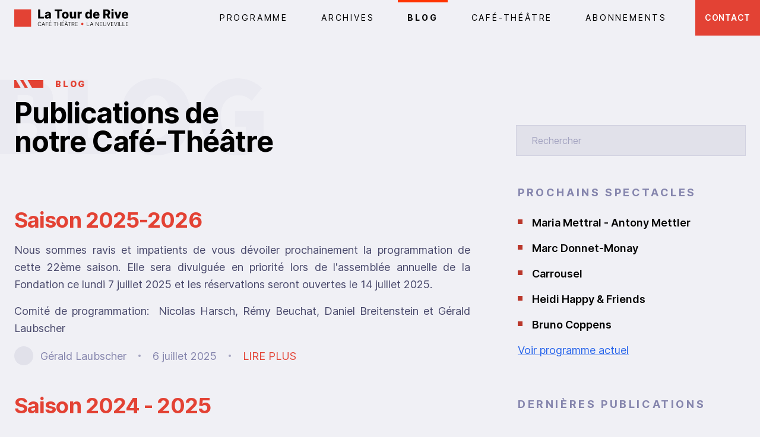

--- FILE ---
content_type: text/html; charset=UTF-8
request_url: https://latourderive.ch/blog
body_size: 8240
content:
<!DOCTYPE html>
<html lang="fr">
    <head>

        <title>Café-théâtre de La Tour de Rive -  blog </title>
        <meta charset="UTF-8">
        <meta name="viewport" content="width=device-width, initial-scale=1.0">

        <link rel="apple-touch-icon" sizes="76x76" href="https://latourderive.ch/themes/vermillion_cttr/assets/img/favicon/apple-touch-icon.png">
        <link rel="icon" type="image/png" sizes="32x32" href="https://latourderive.ch/themes/vermillion_cttr/assets/img/favicon/favicon-32x32.png">
        <link rel="icon" type="image/png" sizes="16x16" href="https://latourderive.ch/themes/vermillion_cttr/assets/img/favicon/favicon-16x16.png">
        <link rel="manifest" href="https://latourderive.ch/themes/vermillion_cttr/assets/img/favicon/site.webmanifest">
        <link rel="mask-icon" href="https://latourderive.ch/themes/vermillion_cttr/assets/img/favicon/safari-pinned-tab.svg" color="#FF710C">
        <meta name="msapplication-TileColor" content="#ff3301">
        <meta name="theme-color" content="#ffffff">

        <meta name="description" content="">
        <meta name="author" content="Digital Artisan">
        <meta property="og:title" content="" />
        <meta property="og:site_name" content=""/>
        <meta property="og:description" content="" />
        <meta property="og:image"  itemprop="image" content="" />

        <link rel="stylesheet" href="https://latourderive.ch/themes/vermillion_cttr/assets/css/tailwind-compressed.css">
        <link rel="stylesheet" href="https://cdnjs.cloudflare.com/ajax/libs/animate.css/3.7.0/animate.min.css">

        <link rel="stylesheet" href="https://cdnjs.cloudflare.com/ajax/libs/tiny-slider/2.9.2/tiny-slider.css">
        <!--[if (lt IE 9)]><script src="https://cdnjs.cloudflare.com/ajax/libs/tiny-slider/2.9.2/min/tiny-slider.helper.ie8.js"></script><![endif]-->

        <link href="https://latourderive.ch/combine/99c008da3888f8145c0d63a016ee7b03-1691146709" rel="stylesheet">
                <style type="text/css">
            .SocialSharingButtons ul.share-buttons li{
                display: inline-block;
            }
        </style>


        <noscript>
            <!-- Matomo Image Tracker-->
            <img referrerpolicy="no-referrer-when-downgrade" src="https://analytics.digital-artisan.ch/matomo.php?idsite=1&amp;rec=1" style="border:0" alt="" />
            <!-- End Matomo -->
        </noscript>


    </head>
    <body class="font-sans text-base leading-normal bg-gray-100">
        <nav id="js-main-navbar" class=" main-navbar 
              
              
              
            bg-gray-100 fixed w-full flex items-center justify-between flex-wrap z-50" accesskey=""
             style=""
             >
            <div class="flex items-center flex-shrink-0 text-white mr-6 px-6">
                <a href="https://latourderive.ch"  class="inline-block h-5 md:h-auto text-left">
                                        <img class="w-48 logo" src="https://latourderive.ch/themes/vermillion_cttr/assets/img/logo/logo_cttr_main_black.svg" alt="Café-théâtre de La Tour de Rive"/>
                    
                                        <img class="w-48 logo-white" src="https://latourderive.ch/themes/vermillion_cttr/assets/img/logo/logo_cttr_main_white.svg" alt="Café-théâtre de La Tour de Rive"/>
                                    </a>
            </div>
            <div class="block lg:hidden">
                <button id="js-burger-button" class="burger-button flex items-center border bg-vermillion-500 border-vermillion-500 hover:text-white focus:outline-none px-4 py-4 ml-6 ">
                    <span class="iconify text-lg text-white " data-icon="mdi-menu"></span>
                </button>
            </div>
            <div id="js-main-navbar--nav" class=" hidden w-full lg:flex lg:items-center lg:bg-transparent lg:w-auto ">
            
                                    <ul class="text-sm lg:flex-grow block md:flex md:justify-center text-center py-6 md:py-0">
                                                                                    <li role="presentation" class="md:px-3   ">
                                                                            <a class="block md:inline-block relative hover:text-vermillion-500 uppercase tracking-widest text-sm text-black  no-underline px-4 py-2 md:py-5 mt-4  md:mt-0" href="https://latourderive.ch" >
                                            PROGRAMME
                                        </a>
                                                                
                                </li>
                                                                                                                <li role="presentation" class="md:px-3   ">
                                                                            <a class="block md:inline-block relative hover:text-vermillion-500 uppercase tracking-widest text-sm text-black  no-underline px-4 py-2 md:py-5 mt-4  md:mt-0" href="/saisons" >
                                            Archives
                                        </a>
                                                                
                                </li>
                                                                                                                <li role="presentation" class="md:px-3 active  ">
                                                                            <a class="block md:inline-block relative hover:text-vermillion-500 uppercase tracking-widest text-sm text-black  no-underline px-4 py-2 md:py-5 mt-4  md:mt-0" href="https://latourderive.ch/blog" >
                                            Blog
                                        </a>
                                                                
                                </li>
                                                                                                                <li role="presentation" class="md:px-3   ">
                                                                            <a class="block md:inline-block relative hover:text-vermillion-500 uppercase tracking-widest text-sm text-black  no-underline px-4 py-2 md:py-5 mt-4  md:mt-0" href="https://latourderive.ch/cafe-theatre" >
                                            CAFÉ-THÉÂTRE
                                        </a>
                                                                
                                </li>
                                                                                                                <li role="presentation" class="md:px-3   ">
                                                                            <a class="block md:inline-block relative hover:text-vermillion-500 uppercase tracking-widest text-sm text-black  no-underline px-4 py-2 md:py-5 mt-4  md:mt-0" href="https://latourderive.ch/abonnements" >
                                            Abonnements
                                        </a>
                                                                
                                </li>
                                                                            <li class="md:pl-5 ">
                            <a href="https://latourderive.ch/contact" class="block md:inline-block relative mt-4 lg:inline-block md:mt-0   uppercase tracking-wider text-sm   no-underline  font-semibold text-white  bg-vermillion-500  hover:bg-vermillion-400 mt-4 mx-6 md:mx-0 lg:mt-0 px-4 py-5">
                                Contact  
                            </a>
                        </li>
                    </ul>
                                
                
            </div>
        </nav>

        
        <section class="mb-10 md:mb-16" >

    <div class="bg-center md:bg-left-bottom bg-no-repeat bg-auto-half pt-20 md:pt-32" style="background-image: url('https://latourderive.ch/themes/vermillion_cttr/assets/img/blog.svg')">
        <div class="container px-6 mx-auto ">

            <div class="block md:flex ">
                <div class="md:w-2/3 md:mr-12 " >
                    <div class="text-vermillion-500 text-xs md:text-sm font-black tracking-widest inline-flex items-center uppercase"><img src="https://latourderive.ch/themes/vermillion_cttr/assets/img/title.svg" class="mr-5" alt=""/>
                        <div>
                            <a href="https://latourderive.ch" class="">BLOG</a>
                        </div>
                                </div>

                    <h1 class="titre_h1">Publications de <br/> notre Café-Théâtre</h1>
                </div>

                <div class="hidden md:w-1/3 mt-4 md:mt-0 md:ml-6 md:flex items-end">
                    <form action="https://latourderive.ch/blog/search" style="width:100%">
                        <div class="flex w-full border border-solid border-gray-300">
                        
                            <input type="text" name="q"  class="flex-grow border border-solid border-gray-200 bg-gray-200 py-3 px-6" placeholder="Rechercher"/>
                            <button  class="flex-grow-0  p-3 bg-gray-200 flex items-center" type="submit">
                                <span class="iconify text-lg  text-gray-700" data-icon="mdi-magnify"></span>
                            </button>
                        
                        </div>
                    </form>
                </div>
            </div>
        </div>
    </div>
    <div class="container px-6 mx-auto">
        

        <div class="block md:flex  ">
            <div class="md:w-2/3 md:mr-12 mt-8 md:mt-12">
        	            
            	

                 
    <div class="mb-12 ">
        <h2 class="titre_h3 mt-0"><a href="/blog/detail/saison-2025-2026" class="hover:text-vermillion-500">Saison 2025-2026</a></h2>
        <div class="clearfix">
                        <div class=" text-gray-700 text-justify blog-view leading-relaxed md:mt-0">
                <p ><p>Nous sommes ravis et impatients de vous dévoiler prochainement la programmation de cette 22ème saison. Elle sera divulguée en priorité lors de l'assemblée annuelle de la Fondation ce lundi 7 juillet 2025 et les réservations seront ouvertes le 14 juillet 2025.</p><p>Comité de programmation: &nbsp;Nicolas Harsch, Rémy Beuchat, Daniel Breitenstein et Gérald Laubscher</p></p>
            </div>
        </div>


        <div class="flex items-center text-gray-600 mt-2">
            <div class="rounded-full flex-grow-0 w-10 h-10 md:w-8 md:h-8 bg-gray-200 bg-cover mr-3" style="background-image:url('')"></div>
            <div class="flex flex-grow items-start  md:content-start">
                <div class="flex flex-col md:flex-row items-center ">
                    <span class="block text-sm md:text-base leading-tight md:leading-normal">Gérald Laubscher</span>
                    <span class="hidden md:inline-block rounded-full flex-grow-0 w-1 h-1 bg-gray-500 mr-5 ml-5"></span>
                    <span class="text-sm md:text-base leading-tight md:leading-normal">6 juillet 2025</span>

                </div>

                <!--
                                -->

                <div class="flex items-center md:flex-row items-center">
                    <span class="hidden md:inline-block rounded-full flex-grow-0 w-1 h-1 bg-gray-500 mr-5 ml-5"></span>
                    <span><a href="/blog/detail/saison-2025-2026" class="text-vermillion-500 h-0 hover:text-vermillion-700 uppercase">Lire plus</a></span>
                </div>
                
                    
                
            </div>
        </div>

     
    </div>


        <div class="mb-12 ">
        <h2 class="titre_h3 mt-0"><a href="/blog/detail/saison-2024-2025" class="hover:text-vermillion-500">Saison 2024 - 2025</a></h2>
        <div class="clearfix">
                        <div class=" text-gray-700 text-justify blog-view leading-relaxed md:mt-0">
                <p ><p>Suite à une saison 23-24 exceptionnelle, nous désirons vous proposer encore mieux et plus pour cette prochaine saison !</p><p>Par contre les cachets des artistes ont sensiblement augmenté ce qui se répercute sur le prix des places et des abonnements qui restent toujours très attractifs au vu de la diversité et du nombre de spectacles.&nbsp;</p><p>Comité de programmation: &nbsp;Nicolas Harsch, Rémy Beuchat, Daniel Breitenstein et Gérald Laubscher</p></p>
            </div>
        </div>


        <div class="flex items-center text-gray-600 mt-2">
            <div class="rounded-full flex-grow-0 w-10 h-10 md:w-8 md:h-8 bg-gray-200 bg-cover mr-3" style="background-image:url('')"></div>
            <div class="flex flex-grow items-start  md:content-start">
                <div class="flex flex-col md:flex-row items-center ">
                    <span class="block text-sm md:text-base leading-tight md:leading-normal">Gérald Laubscher</span>
                    <span class="hidden md:inline-block rounded-full flex-grow-0 w-1 h-1 bg-gray-500 mr-5 ml-5"></span>
                    <span class="text-sm md:text-base leading-tight md:leading-normal">8 juillet 2024</span>

                </div>

                <!--
                                -->

                <div class="flex items-center md:flex-row items-center">
                    <span class="hidden md:inline-block rounded-full flex-grow-0 w-1 h-1 bg-gray-500 mr-5 ml-5"></span>
                    <span><a href="/blog/detail/saison-2024-2025" class="text-vermillion-500 h-0 hover:text-vermillion-700 uppercase">Lire plus</a></span>
                </div>
                
                    
                
            </div>
        </div>

     
    </div>


        <div class="mb-12 ">
        <h2 class="titre_h3 mt-0"><a href="/blog/detail/20232024-la-saison-de-notre-20eme-anniversaire" class="hover:text-vermillion-500">2023/2024 la saison de notre 20ème anniversaire</a></h2>
        <div class="clearfix">
                        <div class=" text-gray-700 text-justify blog-view leading-relaxed md:mt-0">
                <p ><p>Pour la 1ère fois, l'équipe de programmation, composé de Nicolas Harsch, Rémy Beuchat, Daniel Breitenstein et Gérald Laubscher, a réussi le pari de vous concocter un programme&nbsp; complet de septembre 2023 à avril 2024 !&nbsp;</p><p>De plus pour notre 20ème anniversaire, 2 soirées de gala &nbsp;auront lieu le 15 et 16 décembre 2023. Save the date !&nbsp;</p></p>
            </div>
        </div>


        <div class="flex items-center text-gray-600 mt-2">
            <div class="rounded-full flex-grow-0 w-10 h-10 md:w-8 md:h-8 bg-gray-200 bg-cover mr-3" style="background-image:url('')"></div>
            <div class="flex flex-grow items-start  md:content-start">
                <div class="flex flex-col md:flex-row items-center ">
                    <span class="block text-sm md:text-base leading-tight md:leading-normal">Gérald Laubscher</span>
                    <span class="hidden md:inline-block rounded-full flex-grow-0 w-1 h-1 bg-gray-500 mr-5 ml-5"></span>
                    <span class="text-sm md:text-base leading-tight md:leading-normal">27 juin 2023</span>

                </div>

                <!--
                                -->

                <div class="flex items-center md:flex-row items-center">
                    <span class="hidden md:inline-block rounded-full flex-grow-0 w-1 h-1 bg-gray-500 mr-5 ml-5"></span>
                    <span><a href="/blog/detail/20232024-la-saison-de-notre-20eme-anniversaire" class="text-vermillion-500 h-0 hover:text-vermillion-700 uppercase">Lire plus</a></span>
                </div>
                
                    
                
            </div>
        </div>

     
    </div>


        <div class="mb-12 ">
        <h2 class="titre_h3 mt-0"><a href="/blog/detail/2eme-partie-de-saison-est-en-ligne" class="hover:text-vermillion-500">2ème partie de saison est en ligne</a></h2>
        <div class="clearfix">
                        <div class=" text-gray-700 text-justify blog-view leading-relaxed md:mt-0">
                <p ><p>Un programme diversifié pour tous les goûts et tous les âges qui laisse beaucoup de place à des d'artistes de la région qui sauront très certainement vous surprendre !</p><p>Ne tardez pas de réserver vos places pour le Boogie-Woogie Festival qui est hors programme comme chaque année.</p><p>Rendez-vous sur le site internet du festival :&nbsp; &nbsp;&nbsp;<a href="//www.boogie-festival.ch">www.boogie-festival.ch</a></p><p><br></p></p>
            </div>
        </div>


        <div class="flex items-center text-gray-600 mt-2">
            <div class="rounded-full flex-grow-0 w-10 h-10 md:w-8 md:h-8 bg-gray-200 bg-cover mr-3" style="background-image:url('')"></div>
            <div class="flex flex-grow items-start  md:content-start">
                <div class="flex flex-col md:flex-row items-center ">
                    <span class="block text-sm md:text-base leading-tight md:leading-normal">Gérald Laubscher</span>
                    <span class="hidden md:inline-block rounded-full flex-grow-0 w-1 h-1 bg-gray-500 mr-5 ml-5"></span>
                    <span class="text-sm md:text-base leading-tight md:leading-normal">15 décembre 2022</span>

                </div>

                <!--
                                -->

                <div class="flex items-center md:flex-row items-center">
                    <span class="hidden md:inline-block rounded-full flex-grow-0 w-1 h-1 bg-gray-500 mr-5 ml-5"></span>
                    <span><a href="/blog/detail/2eme-partie-de-saison-est-en-ligne" class="text-vermillion-500 h-0 hover:text-vermillion-700 uppercase">Lire plus</a></span>
                </div>
                
                    
                
            </div>
        </div>

     
    </div>


        <div class="mb-12 ">
        <h2 class="titre_h3 mt-0"><a href="/blog/detail/le-nouveau-programme-septembre-decembre-2022-est-en-ligne" class="hover:text-vermillion-500">Le nouveau programme septembre - décembre 2022 est en ligne</a></h2>
        <div class="clearfix">
                        <div class=" text-gray-700 text-justify blog-view leading-relaxed md:mt-0">
                <p ><p>Quel plaisir d'alimenter notre site internet avec notre programme de la 1ère partie saison 2022-23</p>

<p>Nous innovons par des spectacles jeunesse qui se dérouleront principalement le dimanche à 17h00.</p>

<p>Nous débutons notre saison avec deux spectacles dans le cadre du Festival d'Art Dialog.&nbsp;</p>

<p>Puis la saison sera un mélange rafraichissant et de qualité, de musique, concert, théâtre et autre.</p>

<p>L'équipe de gestion Isabelle, Marc, Jean, Nicolas, Gérald ainsi que l'équipe de programmation avec Nicolas, Rémy, Daniel et Gérald vous souhaitent une excellente saison à la Tour de Rive en espérant que vous souscrirez des abonnements parrains ou autre qui sont avantageux et démontrent votre soutien à notre institution.</p>

<p>
	<br>
</p></p>
            </div>
        </div>


        <div class="flex items-center text-gray-600 mt-2">
            <div class="rounded-full flex-grow-0 w-10 h-10 md:w-8 md:h-8 bg-gray-200 bg-cover mr-3" style="background-image:url('')"></div>
            <div class="flex flex-grow items-start  md:content-start">
                <div class="flex flex-col md:flex-row items-center ">
                    <span class="block text-sm md:text-base leading-tight md:leading-normal">Gérald Laubscher</span>
                    <span class="hidden md:inline-block rounded-full flex-grow-0 w-1 h-1 bg-gray-500 mr-5 ml-5"></span>
                    <span class="text-sm md:text-base leading-tight md:leading-normal">31 juillet 2022</span>

                </div>

                <!--
                                -->

                <div class="flex items-center md:flex-row items-center">
                    <span class="hidden md:inline-block rounded-full flex-grow-0 w-1 h-1 bg-gray-500 mr-5 ml-5"></span>
                    <span><a href="/blog/detail/le-nouveau-programme-septembre-decembre-2022-est-en-ligne" class="text-vermillion-500 h-0 hover:text-vermillion-700 uppercase">Lire plus</a></span>
                </div>
                
                    
                
            </div>
        </div>

     
    </div>


        <div class="mb-12 ">
        <h2 class="titre_h3 mt-0"><a href="/blog/detail/news-2eme-partie-de-saison-2021-2022" class="hover:text-vermillion-500">2ème partie de saison, janvier-mai 2022</a></h2>
        <div class="clearfix">
                        <div class=" text-gray-700 text-justify blog-view leading-relaxed md:mt-0">
                <p ><p>Nous vous préparons une deuxième partie de saison riche et variée</p>

<p>Nous commencerons avec du blues de <strong>Bonny B. en ouverture le 14 janvier</strong> pour terminer plus qu'en beauté avec le nouveau spectacle de <strong>Brigitte Rosset le 6 mai 2022</strong></p>

<p>Alors à bientôt et au plaisir de vous recevoir dans notre Temple de la Culture</p>

<p>L'équipe de gestion et de programmation : Isabelle, Marc, Jean, Nicolas, Gérald, Daniel et Rémy</p></p>
            </div>
        </div>


        <div class="flex items-center text-gray-600 mt-2">
            <div class="rounded-full flex-grow-0 w-10 h-10 md:w-8 md:h-8 bg-gray-200 bg-cover mr-3" style="background-image:url('')"></div>
            <div class="flex flex-grow items-start  md:content-start">
                <div class="flex flex-col md:flex-row items-center ">
                    <span class="block text-sm md:text-base leading-tight md:leading-normal">Gérald Laubscher</span>
                    <span class="hidden md:inline-block rounded-full flex-grow-0 w-1 h-1 bg-gray-500 mr-5 ml-5"></span>
                    <span class="text-sm md:text-base leading-tight md:leading-normal">10 novembre 2021</span>

                </div>

                <!--
                                -->

                <div class="flex items-center md:flex-row items-center">
                    <span class="hidden md:inline-block rounded-full flex-grow-0 w-1 h-1 bg-gray-500 mr-5 ml-5"></span>
                    <span><a href="/blog/detail/news-2eme-partie-de-saison-2021-2022" class="text-vermillion-500 h-0 hover:text-vermillion-700 uppercase">Lire plus</a></span>
                </div>
                
                    
                
            </div>
        </div>

     
    </div>


        <div class="mb-12 ">
        <h2 class="titre_h3 mt-0"><a href="/blog/detail/news-aout-2021" class="hover:text-vermillion-500">News août 2021</a></h2>
        <div class="clearfix">
                        <div class=" text-gray-700 text-justify blog-view leading-relaxed md:mt-0">
                <p ><p>La saison 2020/2021 du notre café-théâtre a été, à l’image de la vie de tout un chacun, passablement perturbée par la pandémie. Sur les dix-sept spectacles que nous vous proposions, seuls six ont finalement pu se dérouler. Trois l’automne passé, avec une jauge maximale de 100 spectateurs et trois, ce printemps, avec une jauge de 50. Nous avons doublé les dates de certains spectacles, ce qui nous a permis d’ouvrir finalement nos portes à dix reprises. Nous avons également mis notre lieu à la disposition des écoles de La Neuveville, de l’école de musique du Jura bernois et de certains artistes pour qu’ils puissent venir y enregistrer et filmer leur concert, leur spectacle ou leur audition pour ainsi laisser une trace à leur entourage contraint de rester à la maison.&nbsp;</p>

<p>La saison 2021-2022 s'annonce meilleure et nous ouvrons nos portes dès le 18 septembre 2021 avec une jauge de spectateurs maximale de 120 personnes . Le programme est très riche et varié avec le double de spectacles. En effet nous désirons donner la chance aux artistes de se produire et de gagner un pécule et vous donner le plaisir de vous divertir.&nbsp; Le bar sera ouvert !</p>

<p>Alors à bientôt et au plaisir de vous recevoir</p>

<p>L'équipe de gestion et de programmation : Isabelle, Jean, Nicolas, Gérald, Daniel et Rémy&nbsp;</p></p>
            </div>
        </div>


        <div class="flex items-center text-gray-600 mt-2">
            <div class="rounded-full flex-grow-0 w-10 h-10 md:w-8 md:h-8 bg-gray-200 bg-cover mr-3" style="background-image:url('')"></div>
            <div class="flex flex-grow items-start  md:content-start">
                <div class="flex flex-col md:flex-row items-center ">
                    <span class="block text-sm md:text-base leading-tight md:leading-normal">Gérald Laubscher</span>
                    <span class="hidden md:inline-block rounded-full flex-grow-0 w-1 h-1 bg-gray-500 mr-5 ml-5"></span>
                    <span class="text-sm md:text-base leading-tight md:leading-normal">7 août 2021</span>

                </div>

                <!--
                                -->

                <div class="flex items-center md:flex-row items-center">
                    <span class="hidden md:inline-block rounded-full flex-grow-0 w-1 h-1 bg-gray-500 mr-5 ml-5"></span>
                    <span><a href="/blog/detail/news-aout-2021" class="text-vermillion-500 h-0 hover:text-vermillion-700 uppercase">Lire plus</a></span>
                </div>
                
                    
                
            </div>
        </div>

     
    </div>


        <div class="mb-12 ">
        <h2 class="titre_h3 mt-0"><a href="/blog/detail/news-janvier-2021" class="hover:text-vermillion-500">News Janvier 2021</a></h2>
        <div class="clearfix">
                        <div class=" text-gray-700 text-justify blog-view leading-relaxed md:mt-0">
                <p ><p><strong>NEWS</strong></p>

<p>Bonne Année 2021 à tous,</p>

<p>Cette deuxième partie de saison 2020-2021, de janvier à mai, est riche et très diversifiée. Chansons, Reggae, Cabaret, Boogie-Woogie, Rock-pop, Artistes de la région, Humour et pour terminer du Jazz moderne ! Entrecoupés de plusieurs auditions d’élèves ou représentations de l’école du Jura bernois (EMJB) à la Tour de Rive. Le dépliant programme réalisé par Daniel Breitenstein est à l’imprimerie et vous sera distribué par encartage dans un prochain Courrier de La Neuveville.</p>

<p>Nous avons voulu étoffer notre programme afin de donner la chance aux artistes de se produire enfin sur scène et ceci même si nous devions réduire, selon les directives cantonales ou fédérales à venir, le nombre présent à 100 ou même à 50 spectateurs (artistes et organisation compris).</p>

<p>Le programme détaillé est à jour sur notre site internet <a href="http://www.latourderive.ch">www.latourderive.ch</a> et permet déjà d’effectuer vos réservations.</p>

<p>Toute l’équipe du CTTR vous souhaite une très belle Année 2021 avec sourires, chansons, musiques, théâtres et autres animations dans notre Temple de la Culture.</p>

<p>Pour le comité de Direction : Marc Labbé, Isabelle Marie, Jean Hirt, Nicolas Harsch et Gérald Laubscher.</p>

<p>Pour le comité de Programmation : Nicolas Harsch, Daniel Breitenstein, Rémy Beuchat et Gérald Laubscher.</p>

<p>Pour l’équipe de Techniciens, Rémy Beuchat, Basil Krauss et Aurèle Louis.</p>

<p>Pour notre équipe de Bénévoles, caisse, bar, catering, accueil artistes, B&amp;B, infrastructure, intendance, repas des artistes : Sylvie Boillat, Jean-Claude Müller, Françoise et Bertrand Leuenberger, Evelyne Vuillemin, Jean-Claude Honsberger, Christiane-Emile Jakob, Rosalia Neuenschwander, Clarisse Marie, Denise Keller, Leandra Breitenstein, Sylvie Moeschler, Annette Raidt, Doris Marti, Michèle Marion et Coralie Laubscher, Nicolas Brunner, Evelyne Mussi, Corinne Müller et Marc-André Helfer.</p>

<p>Prenez soin de vous et à bientôt !</p></p>
            </div>
        </div>


        <div class="flex items-center text-gray-600 mt-2">
            <div class="rounded-full flex-grow-0 w-10 h-10 md:w-8 md:h-8 bg-gray-200 bg-cover mr-3" style="background-image:url('')"></div>
            <div class="flex flex-grow items-start  md:content-start">
                <div class="flex flex-col md:flex-row items-center ">
                    <span class="block text-sm md:text-base leading-tight md:leading-normal">Gérald Laubscher</span>
                    <span class="hidden md:inline-block rounded-full flex-grow-0 w-1 h-1 bg-gray-500 mr-5 ml-5"></span>
                    <span class="text-sm md:text-base leading-tight md:leading-normal">2 janvier 2021</span>

                </div>

                <!--
                                -->

                <div class="flex items-center md:flex-row items-center">
                    <span class="hidden md:inline-block rounded-full flex-grow-0 w-1 h-1 bg-gray-500 mr-5 ml-5"></span>
                    <span><a href="/blog/detail/news-janvier-2021" class="text-vermillion-500 h-0 hover:text-vermillion-700 uppercase">Lire plus</a></span>
                </div>
                
                    
                
            </div>
        </div>

     
    </div>


        <div class="mb-12 ">
        <h2 class="titre_h3 mt-0"><a href="/blog/detail/deuxieme-partie-de-saison" class="hover:text-vermillion-500">Deuxième partie de saison</a></h2>
        <div class="clearfix">
                        <div class=" text-gray-700 text-justify blog-view leading-relaxed md:mt-0">
                <p ><p>Par ordonnance fédéral, nous devons rester fermés jusqu’au 22 janvier 2021 !</p>

<p>L’équipe de programmation espère une ré-ouverture fin janvier et nous débuterons la deuxième partie de saison avec Pascal Rinaldi et son dernier Opus.</p>

<p>Cette deuxième partie sera très riche car nous désirons vous satisfaire et aider les artistes.</p>

<p>Nous aurons au programme Junior Tshaka, Ted Sugar Love, Nicolas Fraissinet, Boogie - Woogie, Atelier de l’EMJB, Billie Bird (qui a été annulé cet automne), Marie-Laure et François Golay-Krafft, un duo show exceptionnel avec Pierre Aucaigne et Vincent Kohler et peut-être encore d’autres surprises selon l’assouplissement des mesures Covid.</p></p>
            </div>
        </div>


        <div class="flex items-center text-gray-600 mt-2">
            <div class="rounded-full flex-grow-0 w-10 h-10 md:w-8 md:h-8 bg-gray-200 bg-cover mr-3" style="background-image:url('')"></div>
            <div class="flex flex-grow items-start  md:content-start">
                <div class="flex flex-col md:flex-row items-center ">
                    <span class="block text-sm md:text-base leading-tight md:leading-normal">Gérald Laubscher</span>
                    <span class="hidden md:inline-block rounded-full flex-grow-0 w-1 h-1 bg-gray-500 mr-5 ml-5"></span>
                    <span class="text-sm md:text-base leading-tight md:leading-normal">12 décembre 2020</span>

                </div>

                <!--
                                -->

                <div class="flex items-center md:flex-row items-center">
                    <span class="hidden md:inline-block rounded-full flex-grow-0 w-1 h-1 bg-gray-500 mr-5 ml-5"></span>
                    <span><a href="/blog/detail/deuxieme-partie-de-saison" class="text-vermillion-500 h-0 hover:text-vermillion-700 uppercase">Lire plus</a></span>
                </div>
                
                    
                
            </div>
        </div>

     
    </div>


        <div class="mb-12 ">
        <h2 class="titre_h3 mt-0"><a href="/blog/detail/boogie-woogie-night" class="hover:text-vermillion-500">Boogie-Woogie Night</a></h2>
        <div class="clearfix">
                        <div class=" text-gray-700 text-justify blog-view leading-relaxed md:mt-0">
                <p ><p>Un montage video réalisé par Daniel Breitenstein de cette belle soirée !</p>

<p>Cliquez sur le lien : <a href="https://www.youtube.com/watch?v=1BQtX_32Z-U">Boogie-Woogie Night 27 Octobre 2020</a></p></p>
            </div>
        </div>


        <div class="flex items-center text-gray-600 mt-2">
            <div class="rounded-full flex-grow-0 w-10 h-10 md:w-8 md:h-8 bg-gray-200 bg-cover mr-3" style="background-image:url('')"></div>
            <div class="flex flex-grow items-start  md:content-start">
                <div class="flex flex-col md:flex-row items-center ">
                    <span class="block text-sm md:text-base leading-tight md:leading-normal">Gérald Laubscher</span>
                    <span class="hidden md:inline-block rounded-full flex-grow-0 w-1 h-1 bg-gray-500 mr-5 ml-5"></span>
                    <span class="text-sm md:text-base leading-tight md:leading-normal">4 novembre 2020</span>

                </div>

                <!--
                                -->

                <div class="flex items-center md:flex-row items-center">
                    <span class="hidden md:inline-block rounded-full flex-grow-0 w-1 h-1 bg-gray-500 mr-5 ml-5"></span>
                    <span><a href="/blog/detail/boogie-woogie-night" class="text-vermillion-500 h-0 hover:text-vermillion-700 uppercase">Lire plus</a></span>
                </div>
                
                    
                
            </div>
        </div>

     
    </div>


                     

                     <div class="flex justify-between pt-4">

                        <ul class="pagination flex w-full justify-between">


                            
                                                            <li class="flex flex-grow justify-end"><a href="https://latourderive.ch/blog?page=2" class="flex items-center  px-6 pt-3 pb-2 bg-gray-700 border-b-4 border-gray-800 font-semibold text-white text-sm hover:bg-gray-600 hover:border-gray-700"><span class="iconify mr-2 -ml-2 text-base md:text-lg text-white " data-icon="mdi-chevron-right"></span> SUIVANT</a></li>
                                
                            
                        </ul>


                    </div>
                

            
                        </div>
            <div class="md:w-1/3  border-t md:border-t-0 border-solid border-gray-400 mt-8 md:mt-12 md:ml-8  pt-8 md:pt-0">
                <!--<div class="md:w-1/3  border-t md:border-t-0 border-solid border-gray-400 mt-8 md:mt-12 md:ml-8  pt-8 md:pt-0">-->

        <h4 class="uppercase tracking-widest font-bold text-gray-600 text-md mb-6">Prochains spectacles</h4>
                	            <a href="/spectacle/maria-mettral" class="flex hover:text-vermillion-700 mb-4">
                <div class="w-2 h-2 bg-vermillion-600 mr-4 flex-grow-0 flex-shrink-0 leading-none mt-2"></div>
                <span class="font-semibold">Maria Mettral - Antony Mettler</span>
            </a>
                        <a href="/spectacle/marc-donnet-monay-2026" class="flex hover:text-vermillion-700 mb-4">
                <div class="w-2 h-2 bg-vermillion-600 mr-4 flex-grow-0 flex-shrink-0 leading-none mt-2"></div>
                <span class="font-semibold">Marc Donnet-Monay</span>
            </a>
                        <a href="/spectacle/carrousel" class="flex hover:text-vermillion-700 mb-4">
                <div class="w-2 h-2 bg-vermillion-600 mr-4 flex-grow-0 flex-shrink-0 leading-none mt-2"></div>
                <span class="font-semibold">Carrousel</span>
            </a>
                        <a href="/spectacle/heidi-happy-guests" class="flex hover:text-vermillion-700 mb-4">
                <div class="w-2 h-2 bg-vermillion-600 mr-4 flex-grow-0 flex-shrink-0 leading-none mt-2"></div>
                <span class="font-semibold">Heidi Happy &amp; Friends</span>
            </a>
                        <a href="/spectacle/bruno-coppens-2026" class="flex hover:text-vermillion-700 mb-4">
                <div class="w-2 h-2 bg-vermillion-600 mr-4 flex-grow-0 flex-shrink-0 leading-none mt-2"></div>
                <span class="font-semibold">Bruno Coppens</span>
            </a>
                    <a href="https://latourderive.ch" class="inline-block text-blue-600 hover:text-blue-700 underline">Voir programme actuel</a>
                

        <h4 class="uppercase tracking-widest font-bold text-gray-600 text-md mt-16 mb-6">Dernières publications</h4>
                	                <a href="/blog/detail/saison-2025-2026" class="flex text-gray-800 hover:text-vermillion-700 mb-6">
                    <span class="font-mono text-3xl text-gray-400 font-bold flex-grow-0 leading-none mr-3">01</span>
                    <span class="font-semibold">Saison 2025-2026</span>
                </a>
                            <a href="/blog/detail/saison-2024-2025" class="flex text-gray-800 hover:text-vermillion-700 mb-6">
                    <span class="font-mono text-3xl text-gray-400 font-bold flex-grow-0 leading-none mr-3">02</span>
                    <span class="font-semibold">Saison 2024 - 2025</span>
                </a>
                            <a href="/blog/detail/20232024-la-saison-de-notre-20eme-anniversaire" class="flex text-gray-800 hover:text-vermillion-700 mb-6">
                    <span class="font-mono text-3xl text-gray-400 font-bold flex-grow-0 leading-none mr-3">03</span>
                    <span class="font-semibold">2023/2024 la saison de notre 20ème anniversaire</span>
                </a>
                            <a href="/blog/detail/2eme-partie-de-saison-est-en-ligne" class="flex text-gray-800 hover:text-vermillion-700 mb-6">
                    <span class="font-mono text-3xl text-gray-400 font-bold flex-grow-0 leading-none mr-3">04</span>
                    <span class="font-semibold">2ème partie de saison est en ligne</span>
                </a>
                            <a href="/blog/detail/le-nouveau-programme-septembre-decembre-2022-est-en-ligne" class="flex text-gray-800 hover:text-vermillion-700 mb-6">
                    <span class="font-mono text-3xl text-gray-400 font-bold flex-grow-0 leading-none mr-3">05</span>
                    <span class="font-semibold">Le nouveau programme septembre - décembre 2022 est en ligne</span>
                </a>
                          
        

    <!--</div>-->            </div>
        </div>
    </div>

</section>

<section class="bg-gray-800 py-12 md:py-20 bg-no-repeat bg-center bg-cover"  style="background-image: url('https://latourderive.ch/themes/vermillion_cttr/assets/img/bg-subscribe-courrier.png')">
    <div class="container px-6 sm:mx-auto"><a id="newsletter"></a>

    <script type="text/javascript" src="https://webform.statslive.info/ow/[base64]"></script>

    </div>
</section>


        <footer class="bg-gray-100">
            <div class="container px-6 md:mx-auto">
                <div class="flex py-5">
                    <div class="flex md:block flex-grow">
                        <ul class="block md:flex">
                            <li class="pr-4 mb-2 md:mb-0 text-sm md:text-base"><a href="https://latourderive.ch" class="hover:text-vermillion-600">Programme</a></li>
                            <li class="pr-4 mb-2 md:mb-0 text-sm md:text-base"><a href="https://latourderive.ch/blog" class="hover:text-vermillion-600">Blog</a></li>
                            <li class="pr-4 mb-2 md:mb-0 text-sm md:text-base"><a href="https://latourderive.ch/dons" class="hover:text-vermillion-600">Dons</a></li>
                            <!-- <li class="pr-4 mb-2 md:mb-0 text-sm md:text-base"><a href="#" class="hover:text-vermillion-600">Media Kit</a></li> -->

                            <li class="pr-4 mb-2 md:mb-0 text-sm md:text-base"><a href="https://latourderive.ch/location-salle" class="hover:text-vermillion-600">Location salle</a></li>
                            <li class="pr-4 mb-2 md:mb-0 text-sm md:text-base"><a href="https://latourderive.ch/donnees-techniques" class="hover:text-vermillion-600">Données techniques</a></li>
                            <li class="pr-4 mb-2 md:mb-0 text-sm text-gray-500 md:text-base"><a href="https://latourderive.ch/intranet" target="_blank" class="hover:text-vermillion-600">Espace bénévoles</a></li>
                        </ul>
                    </div>
                    <div class="block md:flex ">
                        <div class="flex md:mr-6 items-center mb-2 md:mb-0">
                            <span class="iconify mr-2 text-base md:text-lg " data-icon="mdi-phone"></span>
                            <span class=" text-sm md:text-base">032 751 29 84</span>
                        </div>
                        <div class="flex items-center">
                            <span class="iconify mr-2  text-base md:text-lg" data-icon="mdi-mail-outline"></span>
                            <span class=" text-sm md:text-base">contact@latourderive.ch</span>
                        </div>
                    </div>
                </div>
                <div class="flex py-5 justify-between items-center border-gray-400 border-solid border-t">
                    <div class="text-sm md:text-sm">
                        &copy; 2026 La Tour de Rive | Site web par <a href="https://www.digital-artisan.ch" target="_blank"  class="hover:text-vermillion-700">Digital-Artisan</a>
                    </div>
                    <div class="flex">
                        <a href="https://www.facebook.com/cafetheatretourderive" target="_blank" rel="noreferrer noopener"  class="ml-1 text-gray-700"><span class="iconify mr-2 text-lg" data-icon="mdi-facebook-box"></span></a>
                        <a href="https://www.instagram.com/cafetheatretourderive" target="_blank" rel="noreferrer noopener" class="ml-1 text-gray-700"><span class="iconify mr-2 text-lg" data-icon="mdi-instagram"></span></a>
                        <!--<a href="#" target="_blank" rel="noreferrer noopener" class="ml-1 text-gray-700"><span class="iconify mr-2 text-lg" data-icon="mdi-youtube-play"></span></a>-->
                    </div>
                </div>
            </div>
        </footer>

            
        <script type="text/javascript" src="https://latourderive.ch/combine/abcb4704b11ee26820ac4503274b2e13-1691146709"></script>
        <div id="js-mask-layer" class="hidden md:hidden fixed top-0 left-0 z-40 w-full h-full" style="background-color: rgba(0,0,0,0.7); " ></div>

        <script src="https://cdn.jsdelivr.net/gh/google/code-prettify@master/loader/run_prettify.js"></script>
        <script src="//code.iconify.design/1/1.0.0-rc1/iconify.min.js"></script>
        <script src="https://cdnjs.cloudflare.com/ajax/libs/tiny-slider/2.9.2/min/tiny-slider.js"></script>
        <script src="https://latourderive.ch/themes/vermillion_cttr/assets/vendor/lightgallery.js/dist/js/lightgallery.min.js"></script>
        <script src="https://latourderive.ch/themes/vermillion_cttr/assets/js/main.js"></script>

        <script src="/modules/system/assets/js/framework-extras.js"></script>
<link rel="stylesheet" property="stylesheet" href="/modules/system/assets/css/framework-extras.css">


        <!-- Matomo JS Tracker-->
            <script>
        var _paq = window._paq = window._paq || [];
                _paq.push(['trackPageView']);
        _paq.push(['enableLinkTracking']);
        (function() {
            var u="https://analytics.digital-artisan.ch";
            _paq.push(['setTrackerUrl', u+'matomo.php']);
            _paq.push(['setSiteId', '1']);
            var d=document, g=d.createElement('script'), s=d.getElementsByTagName('script')[0];
            g.async=true; g.src=u+'matomo.js'; s.parentNode.insertBefore(g,s);
        })();
    </script>
    <noscript><p><img src="https://analytics.digital-artisan.chmatomo.php?idsite=1&amp;rec=1" style="border:0;" alt="" /></p></noscript>

    </body>
</html>

--- FILE ---
content_type: text/html; charset=UTF-8
request_url: https://webform.statslive.info/ow/eyJpdiI6Im9UUHBIOHBcL2VzeitJbjVkdTh6V01DRmdTXC9XWURiQzhtNVhEMlJ0SnFhdz0iLCJ2YWx1ZSI6IlBWOU53b0s4MlBYcjJCNGlyM1pNd1wvUmpFS1k1MkY5dVdyYXU2WWNqZ0JFPSIsIm1hYyI6ImNhMTAyYjQ3NzZmMzBhNWEyMDI3ZDc4NGU0MDM4Y2M1YmViZGY4MDRjNjVjODZkOGVkZDIyODhhZTM3ZGZjNDMifQ==
body_size: 4263
content:
document.write('<form method="post" action="//newsletter.infomaniak.com/external/submit" class="inf-form" target="_blank"><input type="email" name="email" style="display:none" /><input type="hidden" name="key" value="[base64]"><input type="hidden" name="webform_id" value="8319"><style> .inf-main_3941c4358616274ac2436eacf67fae05{ background-color:#B68183; padding:25px 20px; margin:25px auto; } .inf-main_3941c4358616274ac2436eacf67fae05 .inf-content { margin-top:13px;} .inf-main_3941c4358616274ac2436eacf67fae05 h4, .inf-main_3941c4358616274ac2436eacf67fae05 span, .inf-main_3941c4358616274ac2436eacf67fae05 label, .inf-main_3941c4358616274ac2436eacf67fae05 input, .inf-main_3941c4358616274ac2436eacf67fae05 .inf-submit, .inf-main_3941c4358616274ac2436eacf67fae05 .inf-success p a { color:#ffffff; font-size:14px; } .inf-main_3941c4358616274ac2436eacf67fae05 h4{ font-size:18px; margin:0px 0px 13px 0px; } .inf-main_3941c4358616274ac2436eacf67fae05 h4, .inf-main_3941c4358616274ac2436eacf67fae05 label{ font-weight:bold; } .inf-main_3941c4358616274ac2436eacf67fae05 .inf-input { margin-bottom:7px; } .inf-main_3941c4358616274ac2436eacf67fae05 label { display:block;} .inf-main_3941c4358616274ac2436eacf67fae05 input{ height:35px; color:#999999; border: 1px solid #E9E9E9; padding-left:7px; } .inf-main_3941c4358616274ac2436eacf67fae05 .inf-input.inf-error label, .inf-main_3941c4358616274ac2436eacf67fae05 .inf-input.inf-error span.inf-message{ color: #cc0033; } .inf-main_3941c4358616274ac2436eacf67fae05 .inf-input.inf-error input{ border: 1px solid #cc0033; } .inf-main_3941c4358616274ac2436eacf67fae05 .inf-input input { width:100%;} .inf-main_3941c4358616274ac2436eacf67fae05 .inf-input.inf-error span.inf-message { display: block; } .inf-main_3941c4358616274ac2436eacf67fae05 .inf-submit { text-align:right;} .inf-main_3941c4358616274ac2436eacf67fae05 .inf-submit input{ background-color:#74626E; color:#ffffff; border:none; font-weight: normal; height:auto; padding:7px; } .inf-main_3941c4358616274ac2436eacf67fae05 .inf-submit input.disabled{ opacity: 0.4; } .inf-btn { color: rgb(85, 85, 85); border: medium none; font-weight: normal; height: auto; padding: 7px; display: inline-block; background-color: white; box-shadow: 0px 1px 1px rgba(0, 0, 0, 0.24); border-radius: 2px; line-height: 1em; } .inf-rgpd { margin:25px 0px 15px 0px; color:#ffffff; } </style> <div class="inf-main_3941c4358616274ac2436eacf67fae05"> <h4>Newsletter</h4> <span>Ne manquez pas la communication du nouveau programme et d\'autres informations intéressantes que nous réservons à nos fidèles abonnés.</span> <div class="inf-success" style="display:none"> <h4>Merci, votre inscription a été enregistrée avec succès ! Nous vous avons envoyé un e-mail, qu\'il vous faudra confirmer.</h4> <p> <a href="#" class="inf-btn">&laquo;</a> </p> </div> <div class="inf-content"> <div class="inf-input inf-input-text"> <input type="text" name="inf[1]" data-inf-meta = "1" data-inf-error = "Merci de renseigner une adresse email" required="required" placeholder="Email" > </div> <div class="inf-input inf-input-text"> <input type="text" name="inf[2]" data-inf-meta = "2" data-inf-error = "Merci de renseigner une chaine de caractère" placeholder="Prénom" > </div> <div class="inf-input inf-input-text"> <input type="text" name="inf[3]" data-inf-meta = "3" data-inf-error = "Merci de renseigner une chaine de caractère" placeholder="Nom" > </div> <div class="inf-rgpd">Votre adresse de messagerie est uniquement utilisée pour vous envoyer notre lettre d\'information ainsi que des informations concernant nos activités. Vous pouvez à tout moment utiliser le lien de désabonnement intégré dans chacun de nos mails.</div> <div class="inf-submit"> <input type="submit" name="" value="S\'abonner"> </div> </div> </div> </form>');var script_tag = document.createElement('script');script_tag.setAttribute("type","text/javascript");script_tag.setAttribute("src", "//newsletter.infomaniak.com/webforms/index.js?v=1598172821");document.getElementsByTagName("head")[0].appendChild(script_tag);

--- FILE ---
content_type: text/css
request_url: https://latourderive.ch/themes/vermillion_cttr/assets/css/tailwind-compressed.css
body_size: 9669
content:
/*
! tailwindcss v3.2.7 | MIT License | https://tailwindcss.com
*//*
1. Prevent padding and border from affecting element width. (https://github.com/mozdevs/cssremedy/issues/4)
2. Allow adding a border to an element by just adding a border-width. (https://github.com/tailwindcss/tailwindcss/pull/116)
*/

*,
::before,
::after {
  box-sizing: border-box; /* 1 */
  border-width: 0; /* 2 */
  border-style: solid; /* 2 */
  border-color: #E1E1EA; /* 2 */
}

::before,
::after {
  --tw-content: '';
}

/*
1. Use a consistent sensible line-height in all browsers.
2. Prevent adjustments of font size after orientation changes in iOS.
3. Use a more readable tab size.
4. Use the user's configured `sans` font-family by default.
5. Use the user's configured `sans` font-feature-settings by default.
*/

html {
  line-height: 1.5; /* 1 */
  -webkit-text-size-adjust: 100%; /* 2 */
  -moz-tab-size: 4; /* 3 */
  -o-tab-size: 4;
     tab-size: 4; /* 3 */
  font-family: Inter, system-ui, -apple-system, BlinkMacSystemFont, "Segoe UI", Roboto, "Helvetica Neue", Arial, "Noto Sans", sans-serif, "Apple Color Emoji", "Segoe UI Emoji", "Segoe UI Symbol", "Noto Color Emoji"; /* 4 */
  font-feature-settings: normal; /* 5 */
}

/*
1. Remove the margin in all browsers.
2. Inherit line-height from `html` so users can set them as a class directly on the `html` element.
*/

body {
  margin: 0; /* 1 */
  line-height: inherit; /* 2 */
}

/*
1. Add the correct height in Firefox.
2. Correct the inheritance of border color in Firefox. (https://bugzilla.mozilla.org/show_bug.cgi?id=190655)
3. Ensure horizontal rules are visible by default.
*/

hr {
  height: 0; /* 1 */
  color: inherit; /* 2 */
  border-top-width: 1px; /* 3 */
}

/*
Add the correct text decoration in Chrome, Edge, and Safari.
*/

abbr:where([title]) {
  -webkit-text-decoration: underline dotted;
          text-decoration: underline dotted;
}

/*
Remove the default font size and weight for headings.
*/

h1,
h2,
h3,
h4,
h5,
h6 {
  font-size: inherit;
  font-weight: inherit;
}

/*
Reset links to optimize for opt-in styling instead of opt-out.
*/

a {
  color: inherit;
  text-decoration: inherit;
}

/*
Add the correct font weight in Edge and Safari.
*/

b,
strong {
  font-weight: bolder;
}

/*
1. Use the user's configured `mono` font family by default.
2. Correct the odd `em` font sizing in all browsers.
*/

code,
kbd,
samp,
pre {
  font-family: ui-monospace, SFMono-Regular, Menlo, Monaco, Consolas, "Liberation Mono", "Courier New", monospace; /* 1 */
  font-size: 1em; /* 2 */
}

/*
Add the correct font size in all browsers.
*/

small {
  font-size: 80%;
}

/*
Prevent `sub` and `sup` elements from affecting the line height in all browsers.
*/

sub,
sup {
  font-size: 75%;
  line-height: 0;
  position: relative;
  vertical-align: baseline;
}

sub {
  bottom: -0.25em;
}

sup {
  top: -0.5em;
}

/*
1. Remove text indentation from table contents in Chrome and Safari. (https://bugs.chromium.org/p/chromium/issues/detail?id=999088, https://bugs.webkit.org/show_bug.cgi?id=201297)
2. Correct table border color inheritance in all Chrome and Safari. (https://bugs.chromium.org/p/chromium/issues/detail?id=935729, https://bugs.webkit.org/show_bug.cgi?id=195016)
3. Remove gaps between table borders by default.
*/

table {
  text-indent: 0; /* 1 */
  border-color: inherit; /* 2 */
  border-collapse: collapse; /* 3 */
}

/*
1. Change the font styles in all browsers.
2. Remove the margin in Firefox and Safari.
3. Remove default padding in all browsers.
*/

button,
input,
optgroup,
select,
textarea {
  font-family: inherit; /* 1 */
  font-size: 100%; /* 1 */
  font-weight: inherit; /* 1 */
  line-height: inherit; /* 1 */
  color: inherit; /* 1 */
  margin: 0; /* 2 */
  padding: 0; /* 3 */
}

/*
Remove the inheritance of text transform in Edge and Firefox.
*/

button,
select {
  text-transform: none;
}

/*
1. Correct the inability to style clickable types in iOS and Safari.
2. Remove default button styles.
*/

button,
[type='button'],
[type='reset'],
[type='submit'] {
  -webkit-appearance: button; /* 1 */
  background-color: transparent; /* 2 */
  background-image: none; /* 2 */
}

/*
Use the modern Firefox focus style for all focusable elements.
*/

:-moz-focusring {
  outline: auto;
}

/*
Remove the additional `:invalid` styles in Firefox. (https://github.com/mozilla/gecko-dev/blob/2f9eacd9d3d995c937b4251a5557d95d494c9be1/layout/style/res/forms.css#L728-L737)
*/

:-moz-ui-invalid {
  box-shadow: none;
}

/*
Add the correct vertical alignment in Chrome and Firefox.
*/

progress {
  vertical-align: baseline;
}

/*
Correct the cursor style of increment and decrement buttons in Safari.
*/

::-webkit-inner-spin-button,
::-webkit-outer-spin-button {
  height: auto;
}

/*
1. Correct the odd appearance in Chrome and Safari.
2. Correct the outline style in Safari.
*/

[type='search'] {
  -webkit-appearance: textfield; /* 1 */
  outline-offset: -2px; /* 2 */
}

/*
Remove the inner padding in Chrome and Safari on macOS.
*/

::-webkit-search-decoration {
  -webkit-appearance: none;
}

/*
1. Correct the inability to style clickable types in iOS and Safari.
2. Change font properties to `inherit` in Safari.
*/

::-webkit-file-upload-button {
  -webkit-appearance: button; /* 1 */
  font: inherit; /* 2 */
}

/*
Add the correct display in Chrome and Safari.
*/

summary {
  display: list-item;
}

/*
Removes the default spacing and border for appropriate elements.
*/

blockquote,
dl,
dd,
h1,
h2,
h3,
h4,
h5,
h6,
hr,
figure,
p,
pre {
  margin: 0;
}

fieldset {
  margin: 0;
  padding: 0;
}

legend {
  padding: 0;
}

ol,
ul,
menu {
  list-style: none;
  margin: 0;
  padding: 0;
}

/*
Prevent resizing textareas horizontally by default.
*/

textarea {
  resize: vertical;
}

/*
1. Reset the default placeholder opacity in Firefox. (https://github.com/tailwindlabs/tailwindcss/issues/3300)
2. Set the default placeholder color to the user's configured gray 400 color.
*/

input::-moz-placeholder, textarea::-moz-placeholder {
  opacity: 1; /* 1 */
  color: #C2C2D6; /* 2 */
}

input::placeholder,
textarea::placeholder {
  opacity: 1; /* 1 */
  color: #C2C2D6; /* 2 */
}

/*
Set the default cursor for buttons.
*/

button,
[role="button"] {
  cursor: pointer;
}

/*
Make sure disabled buttons don't get the pointer cursor.
*/
:disabled {
  cursor: default;
}

/*
1. Make replaced elements `display: block` by default. (https://github.com/mozdevs/cssremedy/issues/14)
2. Add `vertical-align: middle` to align replaced elements more sensibly by default. (https://github.com/jensimmons/cssremedy/issues/14#issuecomment-634934210)
   This can trigger a poorly considered lint error in some tools but is included by design.
*/

img,
svg,
video,
canvas,
audio,
iframe,
embed,
object {
  display: block; /* 1 */
  vertical-align: middle; /* 2 */
}

/*
Constrain images and videos to the parent width and preserve their intrinsic aspect ratio. (https://github.com/mozdevs/cssremedy/issues/14)
*/

img,
video {
  max-width: 100%;
  height: auto;
}

/* Make elements with the HTML hidden attribute stay hidden by default */
[hidden] {
  display: none;
}

[type='text'],[type='email'],[type='url'],[type='password'],[type='number'],[type='date'],[type='datetime-local'],[type='month'],[type='search'],[type='tel'],[type='time'],[type='week'],[multiple],textarea,select {
  -webkit-appearance: none;
     -moz-appearance: none;
          appearance: none;
  background-color: #fff;
  border-color: #A4A4C1;
  border-width: 1px;
  border-radius: 0px;
  padding-top: 0.5rem;
  padding-right: 0.75rem;
  padding-bottom: 0.5rem;
  padding-left: 0.75rem;
  font-size: 1rem;
  line-height: 1.5rem;
  --tw-shadow: 0 0 #0000;
}

[type='text']:focus, [type='email']:focus, [type='url']:focus, [type='password']:focus, [type='number']:focus, [type='date']:focus, [type='datetime-local']:focus, [type='month']:focus, [type='search']:focus, [type='tel']:focus, [type='time']:focus, [type='week']:focus, [multiple]:focus, textarea:focus, select:focus {
  outline: 2px solid transparent;
  outline-offset: 2px;
  --tw-ring-inset: var(--tw-empty,/*!*/ /*!*/);
  --tw-ring-offset-width: 0px;
  --tw-ring-offset-color: #fff;
  --tw-ring-color: #2563eb;
  --tw-ring-offset-shadow: var(--tw-ring-inset) 0 0 0 var(--tw-ring-offset-width) var(--tw-ring-offset-color);
  --tw-ring-shadow: var(--tw-ring-inset) 0 0 0 calc(1px + var(--tw-ring-offset-width)) var(--tw-ring-color);
  box-shadow: var(--tw-ring-offset-shadow), var(--tw-ring-shadow), var(--tw-shadow);
  border-color: #2563eb;
}

input::-moz-placeholder, textarea::-moz-placeholder {
  color: #A4A4C1;
  opacity: 1;
}

input::placeholder,textarea::placeholder {
  color: #A4A4C1;
  opacity: 1;
}

::-webkit-datetime-edit-fields-wrapper {
  padding: 0;
}

::-webkit-date-and-time-value {
  min-height: 1.5em;
}

::-webkit-datetime-edit,::-webkit-datetime-edit-year-field,::-webkit-datetime-edit-month-field,::-webkit-datetime-edit-day-field,::-webkit-datetime-edit-hour-field,::-webkit-datetime-edit-minute-field,::-webkit-datetime-edit-second-field,::-webkit-datetime-edit-millisecond-field,::-webkit-datetime-edit-meridiem-field {
  padding-top: 0;
  padding-bottom: 0;
}

select {
  background-image: url("data:image/svg+xml,%3csvg xmlns='http://www.w3.org/2000/svg' fill='none' viewBox='0 0 20 20'%3e%3cpath stroke='%23A4A4C1' stroke-linecap='round' stroke-linejoin='round' stroke-width='1.5' d='M6 8l4 4 4-4'/%3e%3c/svg%3e");
  background-position: right 0.5rem center;
  background-repeat: no-repeat;
  background-size: 1.5em 1.5em;
  padding-right: 2.5rem;
  -webkit-print-color-adjust: exact;
          print-color-adjust: exact;
}

[multiple] {
  background-image: initial;
  background-position: initial;
  background-repeat: unset;
  background-size: initial;
  padding-right: 0.75rem;
  -webkit-print-color-adjust: unset;
          print-color-adjust: unset;
}

[type='checkbox'],[type='radio'] {
  -webkit-appearance: none;
     -moz-appearance: none;
          appearance: none;
  padding: 0;
  -webkit-print-color-adjust: exact;
          print-color-adjust: exact;
  display: inline-block;
  vertical-align: middle;
  background-origin: border-box;
  -webkit-user-select: none;
     -moz-user-select: none;
          user-select: none;
  flex-shrink: 0;
  height: 1rem;
  width: 1rem;
  color: #2563eb;
  background-color: #fff;
  border-color: #A4A4C1;
  border-width: 1px;
  --tw-shadow: 0 0 #0000;
}

[type='checkbox'] {
  border-radius: 0px;
}

[type='radio'] {
  border-radius: 100%;
}

[type='checkbox']:focus,[type='radio']:focus {
  outline: 2px solid transparent;
  outline-offset: 2px;
  --tw-ring-inset: var(--tw-empty,/*!*/ /*!*/);
  --tw-ring-offset-width: 2px;
  --tw-ring-offset-color: #fff;
  --tw-ring-color: #2563eb;
  --tw-ring-offset-shadow: var(--tw-ring-inset) 0 0 0 var(--tw-ring-offset-width) var(--tw-ring-offset-color);
  --tw-ring-shadow: var(--tw-ring-inset) 0 0 0 calc(2px + var(--tw-ring-offset-width)) var(--tw-ring-color);
  box-shadow: var(--tw-ring-offset-shadow), var(--tw-ring-shadow), var(--tw-shadow);
}

[type='checkbox']:checked,[type='radio']:checked {
  border-color: transparent;
  background-color: currentColor;
  background-size: 100% 100%;
  background-position: center;
  background-repeat: no-repeat;
}

[type='checkbox']:checked {
  background-image: url("data:image/svg+xml,%3csvg viewBox='0 0 16 16' fill='white' xmlns='http://www.w3.org/2000/svg'%3e%3cpath d='M12.207 4.793a1 1 0 010 1.414l-5 5a1 1 0 01-1.414 0l-2-2a1 1 0 011.414-1.414L6.5 9.086l4.293-4.293a1 1 0 011.414 0z'/%3e%3c/svg%3e");
}

[type='radio']:checked {
  background-image: url("data:image/svg+xml,%3csvg viewBox='0 0 16 16' fill='white' xmlns='http://www.w3.org/2000/svg'%3e%3ccircle cx='8' cy='8' r='3'/%3e%3c/svg%3e");
}

[type='checkbox']:checked:hover,[type='checkbox']:checked:focus,[type='radio']:checked:hover,[type='radio']:checked:focus {
  border-color: transparent;
  background-color: currentColor;
}

[type='checkbox']:indeterminate {
  background-image: url("data:image/svg+xml,%3csvg xmlns='http://www.w3.org/2000/svg' fill='none' viewBox='0 0 16 16'%3e%3cpath stroke='white' stroke-linecap='round' stroke-linejoin='round' stroke-width='2' d='M4 8h8'/%3e%3c/svg%3e");
  border-color: transparent;
  background-color: currentColor;
  background-size: 100% 100%;
  background-position: center;
  background-repeat: no-repeat;
}

[type='checkbox']:indeterminate:hover,[type='checkbox']:indeterminate:focus {
  border-color: transparent;
  background-color: currentColor;
}

[type='file'] {
  background: unset;
  border-color: inherit;
  border-width: 0;
  border-radius: 0;
  padding: 0;
  font-size: unset;
  line-height: inherit;
}

[type='file']:focus {
  outline: 1px solid ButtonText;
  outline: 1px auto -webkit-focus-ring-color;
}

*, ::before, ::after {
  --tw-border-spacing-x: 0;
  --tw-border-spacing-y: 0;
  --tw-translate-x: 0;
  --tw-translate-y: 0;
  --tw-rotate: 0;
  --tw-skew-x: 0;
  --tw-skew-y: 0;
  --tw-scale-x: 1;
  --tw-scale-y: 1;
  --tw-pan-x:  ;
  --tw-pan-y:  ;
  --tw-pinch-zoom:  ;
  --tw-scroll-snap-strictness: proximity;
  --tw-ordinal:  ;
  --tw-slashed-zero:  ;
  --tw-numeric-figure:  ;
  --tw-numeric-spacing:  ;
  --tw-numeric-fraction:  ;
  --tw-ring-inset:  ;
  --tw-ring-offset-width: 0px;
  --tw-ring-offset-color: #fff;
  --tw-ring-color: rgb(59 130 246 / 0.5);
  --tw-ring-offset-shadow: 0 0 #0000;
  --tw-ring-shadow: 0 0 #0000;
  --tw-shadow: 0 0 #0000;
  --tw-shadow-colored: 0 0 #0000;
  --tw-blur:  ;
  --tw-brightness:  ;
  --tw-contrast:  ;
  --tw-grayscale:  ;
  --tw-hue-rotate:  ;
  --tw-invert:  ;
  --tw-saturate:  ;
  --tw-sepia:  ;
  --tw-drop-shadow:  ;
  --tw-backdrop-blur:  ;
  --tw-backdrop-brightness:  ;
  --tw-backdrop-contrast:  ;
  --tw-backdrop-grayscale:  ;
  --tw-backdrop-hue-rotate:  ;
  --tw-backdrop-invert:  ;
  --tw-backdrop-opacity:  ;
  --tw-backdrop-saturate:  ;
  --tw-backdrop-sepia:  ;
}

::backdrop {
  --tw-border-spacing-x: 0;
  --tw-border-spacing-y: 0;
  --tw-translate-x: 0;
  --tw-translate-y: 0;
  --tw-rotate: 0;
  --tw-skew-x: 0;
  --tw-skew-y: 0;
  --tw-scale-x: 1;
  --tw-scale-y: 1;
  --tw-pan-x:  ;
  --tw-pan-y:  ;
  --tw-pinch-zoom:  ;
  --tw-scroll-snap-strictness: proximity;
  --tw-ordinal:  ;
  --tw-slashed-zero:  ;
  --tw-numeric-figure:  ;
  --tw-numeric-spacing:  ;
  --tw-numeric-fraction:  ;
  --tw-ring-inset:  ;
  --tw-ring-offset-width: 0px;
  --tw-ring-offset-color: #fff;
  --tw-ring-color: rgb(59 130 246 / 0.5);
  --tw-ring-offset-shadow: 0 0 #0000;
  --tw-ring-shadow: 0 0 #0000;
  --tw-shadow: 0 0 #0000;
  --tw-shadow-colored: 0 0 #0000;
  --tw-blur:  ;
  --tw-brightness:  ;
  --tw-contrast:  ;
  --tw-grayscale:  ;
  --tw-hue-rotate:  ;
  --tw-invert:  ;
  --tw-saturate:  ;
  --tw-sepia:  ;
  --tw-drop-shadow:  ;
  --tw-backdrop-blur:  ;
  --tw-backdrop-brightness:  ;
  --tw-backdrop-contrast:  ;
  --tw-backdrop-grayscale:  ;
  --tw-backdrop-hue-rotate:  ;
  --tw-backdrop-invert:  ;
  --tw-backdrop-opacity:  ;
  --tw-backdrop-saturate:  ;
  --tw-backdrop-sepia:  ;
}
.container {
  width: 100%;
}
@media (min-width: 640px) {

  .container {
    max-width: 640px;
  }
}
@media (min-width: 768px) {

  .container {
    max-width: 768px;
  }
}
@media (min-width: 1024px) {

  .container {
    max-width: 1024px;
  }
}
@media (min-width: 1280px) {

  .container {
    max-width: 1280px;
  }
}
.titre_h1 {
  margin-top: 0.75rem;
  font-size: 1.875rem;
  line-height: 2.25rem;
  font-weight: 700;
  line-height: 1.25;
  letter-spacing: -0.025em;
}
.titre_h3 {
  margin-top: 1rem;
  font-size: 1.5rem;
  line-height: 2rem;
  font-weight: 700;
  line-height: 1.25;
  letter-spacing: -0.025em;
  --tw-text-opacity: 1;
  color: rgb(227 66 52 / var(--tw-text-opacity));
}
.btn-sidebar {
  display: flex;
  -moz-column-gap: 0.75rem;
       column-gap: 0.75rem;
  border-radius: 0.375rem;
  padding: 0.5rem;
  font-size: 0.875rem;
  font-weight: 600;
  line-height: 1.5rem;
  --tw-text-opacity: 1;
  color: rgb(199 210 254 / var(--tw-text-opacity));
}
.btn-sidebar:hover {
  --tw-bg-opacity: 1;
  background-color: rgb(67 56 202 / var(--tw-bg-opacity));
  --tw-text-opacity: 1;
  color: rgb(255 255 255 / var(--tw-text-opacity));
}
.sr-only {
  position: absolute;
  width: 1px;
  height: 1px;
  padding: 0;
  margin: -1px;
  overflow: hidden;
  clip: rect(0, 0, 0, 0);
  white-space: nowrap;
  border-width: 0;
}
.pointer-events-none {
  pointer-events: none;
}
.fixed {
  position: fixed;
}
.absolute {
  position: absolute;
}
.relative {
  position: relative;
}
.sticky {
  position: sticky;
}
.inset-0 {
  top: 0px;
  right: 0px;
  bottom: 0px;
  left: 0px;
}
.inset-y-0 {
  top: 0px;
  bottom: 0px;
}
.bottom-0 {
  bottom: 0px;
}
.left-0 {
  left: 0px;
}
.left-full {
  left: 100%;
}
.right-0 {
  right: 0px;
}
.top-0 {
  top: 0px;
}
.z-0 {
  z-index: 0;
}
.z-10 {
  z-index: 10;
}
.z-20 {
  z-index: 20;
}
.z-30 {
  z-index: 30;
}
.z-40 {
  z-index: 40;
}
.z-50 {
  z-index: 50;
}
.order-1 {
  order: 1;
}
.order-first {
  order: -9999;
}
.order-last {
  order: 9999;
}
.float-left {
  float: left;
}
.-m-1 {
  margin: -0.25rem;
}
.-m-1\.5 {
  margin: -0.375rem;
}
.-m-2 {
  margin: -0.5rem;
}
.-m-2\.5 {
  margin: -0.625rem;
}
.m-0 {
  margin: 0px;
}
.m-4 {
  margin: 1rem;
}
.m-8 {
  margin: 2rem;
}
.m-auto {
  margin: auto;
}
.-mx-2 {
  margin-left: -0.5rem;
  margin-right: -0.5rem;
}
.-mx-4 {
  margin-left: -1rem;
  margin-right: -1rem;
}
.-mx-6 {
  margin-left: -1.5rem;
  margin-right: -1.5rem;
}
.mx-12 {
  margin-left: 3rem;
  margin-right: 3rem;
}
.mx-3 {
  margin-left: 0.75rem;
  margin-right: 0.75rem;
}
.mx-4 {
  margin-left: 1rem;
  margin-right: 1rem;
}
.mx-6 {
  margin-left: 1.5rem;
  margin-right: 1.5rem;
}
.mx-8 {
  margin-left: 2rem;
  margin-right: 2rem;
}
.mx-auto {
  margin-left: auto;
  margin-right: auto;
}
.my-2 {
  margin-top: 0.5rem;
  margin-bottom: 0.5rem;
}
.my-3 {
  margin-top: 0.75rem;
  margin-bottom: 0.75rem;
}
.my-4 {
  margin-top: 1rem;
  margin-bottom: 1rem;
}
.my-5 {
  margin-top: 1.25rem;
  margin-bottom: 1.25rem;
}
.my-6 {
  margin-top: 1.5rem;
  margin-bottom: 1.5rem;
}
.my-8 {
  margin-top: 2rem;
  margin-bottom: 2rem;
}
.my-0 {
  margin-top: 0px;
  margin-bottom: 0px;
}
.-mb-8 {
  margin-bottom: -2rem;
}
.-ml-2 {
  margin-left: -0.5rem;
}
.-ml-6 {
  margin-left: -1.5rem;
}
.-mr-2 {
  margin-right: -0.5rem;
}
.-mt-1 {
  margin-top: -0.25rem;
}
.-mt-2 {
  margin-top: -0.5rem;
}
.-mt-4 {
  margin-top: -1rem;
}
.-mt-64 {
  margin-top: -16rem;
}
.mb-0 {
  margin-bottom: 0px;
}
.mb-1 {
  margin-bottom: 0.25rem;
}
.mb-10 {
  margin-bottom: 2.5rem;
}
.mb-12 {
  margin-bottom: 3rem;
}
.mb-2 {
  margin-bottom: 0.5rem;
}
.mb-3 {
  margin-bottom: 0.75rem;
}
.mb-4 {
  margin-bottom: 1rem;
}
.mb-5 {
  margin-bottom: 1.25rem;
}
.mb-6 {
  margin-bottom: 1.5rem;
}
.mb-8 {
  margin-bottom: 2rem;
}
.ml-1 {
  margin-left: 0.25rem;
}
.ml-12 {
  margin-left: 3rem;
}
.ml-2 {
  margin-left: 0.5rem;
}
.ml-4 {
  margin-left: 1rem;
}
.ml-5 {
  margin-left: 1.25rem;
}
.ml-6 {
  margin-left: 1.5rem;
}
.mr-1 {
  margin-right: 0.25rem;
}
.mr-16 {
  margin-right: 4rem;
}
.mr-2 {
  margin-right: 0.5rem;
}
.mr-3 {
  margin-right: 0.75rem;
}
.mr-4 {
  margin-right: 1rem;
}
.mr-5 {
  margin-right: 1.25rem;
}
.mr-6 {
  margin-right: 1.5rem;
}
.mr-8 {
  margin-right: 2rem;
}
.mr-auto {
  margin-right: auto;
}
.mt-0 {
  margin-top: 0px;
}
.mt-1 {
  margin-top: 0.25rem;
}
.mt-10 {
  margin-top: 2.5rem;
}
.mt-12 {
  margin-top: 3rem;
}
.mt-16 {
  margin-top: 4rem;
}
.mt-2 {
  margin-top: 0.5rem;
}
.mt-2\.5 {
  margin-top: 0.625rem;
}
.mt-20 {
  margin-top: 5rem;
}
.mt-3 {
  margin-top: 0.75rem;
}
.mt-4 {
  margin-top: 1rem;
}
.mt-5 {
  margin-top: 1.25rem;
}
.mt-6 {
  margin-top: 1.5rem;
}
.mt-8 {
  margin-top: 2rem;
}
.mt-auto {
  margin-top: auto;
}
.block {
  display: block;
}
.inline-block {
  display: inline-block;
}
.flex {
  display: flex;
}
.inline-flex {
  display: inline-flex;
}
.table {
  display: table;
}
.grid {
  display: grid;
}
.hidden {
  display: none;
}
.h-0 {
  height: 0px;
}
.h-1 {
  height: 0.25rem;
}
.h-10 {
  height: 2.5rem;
}
.h-12 {
  height: 3rem;
}
.h-16 {
  height: 4rem;
}
.h-2 {
  height: 0.5rem;
}
.h-3 {
  height: 0.75rem;
}
.h-32 {
  height: 8rem;
}
.h-4 {
  height: 1rem;
}
.h-5 {
  height: 1.25rem;
}
.h-6 {
  height: 1.5rem;
}
.h-8 {
  height: 2rem;
}
.h-auto {
  height: auto;
}
.h-full {
  height: 100%;
}
.h-screen {
  height: 100vh;
}
.w-1 {
  width: 0.25rem;
}
.w-1\/2 {
  width: 50%;
}
.w-10 {
  width: 2.5rem;
}
.w-12 {
  width: 3rem;
}
.w-16 {
  width: 4rem;
}
.w-2 {
  width: 0.5rem;
}
.w-20 {
  width: 5rem;
}
.w-3 {
  width: 0.75rem;
}
.w-3\/4 {
  width: 75%;
}
.w-36 {
  width: 9rem;
}
.w-4 {
  width: 1rem;
}
.w-48 {
  width: 12rem;
}
.w-5 {
  width: 1.25rem;
}
.w-6 {
  width: 1.5rem;
}
.w-8 {
  width: 2rem;
}
.w-auto {
  width: auto;
}
.w-full {
  width: 100%;
}
.w-px {
  width: 1px;
}
.min-w-0 {
  min-width: 0px;
}
.max-w-2xl {
  max-width: 42rem;
}
.max-w-md {
  max-width: 28rem;
}
.max-w-sm {
  max-width: 24rem;
}
.max-w-xs {
  max-width: 20rem;
}
.flex-1 {
  flex: 1 1 0%;
}
.flex-shrink {
  flex-shrink: 1;
}
.flex-shrink-0 {
  flex-shrink: 0;
}
.shrink-0 {
  flex-shrink: 0;
}
.flex-grow {
  flex-grow: 1;
}
.flex-grow-0 {
  flex-grow: 0;
}
.grow {
  flex-grow: 1;
}
.table-auto {
  table-layout: auto;
}
.origin-top-right {
  transform-origin: top right;
}
.-translate-x-full {
  --tw-translate-x: -100%;
  transform: translate(var(--tw-translate-x), var(--tw-translate-y)) rotate(var(--tw-rotate)) skewX(var(--tw-skew-x)) skewY(var(--tw-skew-y)) scaleX(var(--tw-scale-x)) scaleY(var(--tw-scale-y));
}
.translate-x-0 {
  --tw-translate-x: 0px;
  transform: translate(var(--tw-translate-x), var(--tw-translate-y)) rotate(var(--tw-rotate)) skewX(var(--tw-skew-x)) skewY(var(--tw-skew-y)) scaleX(var(--tw-scale-x)) scaleY(var(--tw-scale-y));
}
.translate-x-2 {
  --tw-translate-x: 0.5rem;
  transform: translate(var(--tw-translate-x), var(--tw-translate-y)) rotate(var(--tw-rotate)) skewX(var(--tw-skew-x)) skewY(var(--tw-skew-y)) scaleX(var(--tw-scale-x)) scaleY(var(--tw-scale-y));
}
.scale-100 {
  --tw-scale-x: 1;
  --tw-scale-y: 1;
  transform: translate(var(--tw-translate-x), var(--tw-translate-y)) rotate(var(--tw-rotate)) skewX(var(--tw-skew-x)) skewY(var(--tw-skew-y)) scaleX(var(--tw-scale-x)) scaleY(var(--tw-scale-y));
}
.scale-95 {
  --tw-scale-x: .95;
  --tw-scale-y: .95;
  transform: translate(var(--tw-translate-x), var(--tw-translate-y)) rotate(var(--tw-rotate)) skewX(var(--tw-skew-x)) skewY(var(--tw-skew-y)) scaleX(var(--tw-scale-x)) scaleY(var(--tw-scale-y));
}
.transform {
  transform: translate(var(--tw-translate-x), var(--tw-translate-y)) rotate(var(--tw-rotate)) skewX(var(--tw-skew-x)) skewY(var(--tw-skew-y)) scaleX(var(--tw-scale-x)) scaleY(var(--tw-scale-y));
}
.cursor-pointer {
  cursor: pointer;
}
.list-disc {
  list-style-type: disc;
}
.list-none {
  list-style-type: none;
}
.appearance-none {
  -webkit-appearance: none;
     -moz-appearance: none;
          appearance: none;
}
.grid-cols-1 {
  grid-template-columns: repeat(1, minmax(0, 1fr));
}
.flex-col {
  flex-direction: column;
}
.flex-wrap {
  flex-wrap: wrap;
}
.content-center {
  align-content: center;
}
.content-between {
  align-content: space-between;
}
.items-start {
  align-items: flex-start;
}
.items-end {
  align-items: flex-end;
}
.items-center {
  align-items: center;
}
.justify-start {
  justify-content: flex-start;
}
.justify-end {
  justify-content: flex-end;
}
.justify-center {
  justify-content: center;
}
.justify-between {
  justify-content: space-between;
}
.justify-evenly {
  justify-content: space-evenly;
}
.gap-4 {
  gap: 1rem;
}
.gap-x-3 {
  -moz-column-gap: 0.75rem;
       column-gap: 0.75rem;
}
.gap-x-4 {
  -moz-column-gap: 1rem;
       column-gap: 1rem;
}
.gap-y-5 {
  row-gap: 1.25rem;
}
.gap-y-7 {
  row-gap: 1.75rem;
}
.space-y-1 > :not([hidden]) ~ :not([hidden]) {
  --tw-space-y-reverse: 0;
  margin-top: calc(0.25rem * calc(1 - var(--tw-space-y-reverse)));
  margin-bottom: calc(0.25rem * var(--tw-space-y-reverse));
}
.space-y-10 > :not([hidden]) ~ :not([hidden]) {
  --tw-space-y-reverse: 0;
  margin-top: calc(2.5rem * calc(1 - var(--tw-space-y-reverse)));
  margin-bottom: calc(2.5rem * var(--tw-space-y-reverse));
}
.space-y-5 > :not([hidden]) ~ :not([hidden]) {
  --tw-space-y-reverse: 0;
  margin-top: calc(1.25rem * calc(1 - var(--tw-space-y-reverse)));
  margin-bottom: calc(1.25rem * var(--tw-space-y-reverse));
}
.self-start {
  align-self: flex-start;
}
.self-stretch {
  align-self: stretch;
}
.overflow-hidden {
  overflow: hidden;
}
.overflow-y-auto {
  overflow-y: auto;
}
.truncate {
  overflow: hidden;
  text-overflow: ellipsis;
  white-space: nowrap;
}
.rounded {
  border-radius: 0.25rem;
}
.rounded-full {
  border-radius: 9999px;
}
.rounded-lg {
  border-radius: 0.5rem;
}
.rounded-md {
  border-radius: 0.375rem;
}
.border {
  border-width: 1px;
}
.border-0 {
  border-width: 0px;
}
.border-2 {
  border-width: 2px;
}
.border-b {
  border-bottom-width: 1px;
}
.border-b-4 {
  border-bottom-width: 4px;
}
.border-l-4 {
  border-left-width: 4px;
}
.border-r-2 {
  border-right-width: 2px;
}
.border-t {
  border-top-width: 1px;
}
.border-t-2 {
  border-top-width: 2px;
}
.border-solid {
  border-style: solid;
}
.border-gray-100 {
  --tw-border-opacity: 1;
  border-color: rgb(240 240 245 / var(--tw-border-opacity));
}
.border-gray-200 {
  --tw-border-opacity: 1;
  border-color: rgb(225 225 234 / var(--tw-border-opacity));
}
.border-gray-300 {
  --tw-border-opacity: 1;
  border-color: rgb(209 209 224 / var(--tw-border-opacity));
}
.border-gray-400 {
  --tw-border-opacity: 1;
  border-color: rgb(194 194 214 / var(--tw-border-opacity));
}
.border-gray-500 {
  --tw-border-opacity: 1;
  border-color: rgb(164 164 193 / var(--tw-border-opacity));
}
.border-gray-800 {
  --tw-border-opacity: 1;
  border-color: rgb(41 41 61 / var(--tw-border-opacity));
}
.border-indigo-400 {
  --tw-border-opacity: 1;
  border-color: rgb(129 140 248 / var(--tw-border-opacity));
}
.border-red-500 {
  --tw-border-opacity: 1;
  border-color: rgb(239 68 68 / var(--tw-border-opacity));
}
.border-vermillion-500 {
  --tw-border-opacity: 1;
  border-color: rgb(227 66 52 / var(--tw-border-opacity));
}
.border-vermillion-700 {
  --tw-border-opacity: 1;
  border-color: rgb(145 42 34 / var(--tw-border-opacity));
}
.border-white {
  --tw-border-opacity: 1;
  border-color: rgb(255 255 255 / var(--tw-border-opacity));
}
.bg-black {
  --tw-bg-opacity: 1;
  background-color: rgb(0 0 0 / var(--tw-bg-opacity));
}
.bg-blue-500 {
  --tw-bg-opacity: 1;
  background-color: rgb(59 130 246 / var(--tw-bg-opacity));
}
.bg-blue-600 {
  --tw-bg-opacity: 1;
  background-color: rgb(37 99 235 / var(--tw-bg-opacity));
}
.bg-blue-700 {
  --tw-bg-opacity: 1;
  background-color: rgb(29 78 216 / var(--tw-bg-opacity));
}
.bg-gray-100 {
  --tw-bg-opacity: 1;
  background-color: rgb(240 240 245 / var(--tw-bg-opacity));
}
.bg-gray-200 {
  --tw-bg-opacity: 1;
  background-color: rgb(225 225 234 / var(--tw-bg-opacity));
}
.bg-gray-300 {
  --tw-bg-opacity: 1;
  background-color: rgb(209 209 224 / var(--tw-bg-opacity));
}
.bg-gray-50 {
  --tw-bg-opacity: 1;
  background-color: rgb(249 250 251 / var(--tw-bg-opacity));
}
.bg-gray-500 {
  --tw-bg-opacity: 1;
  background-color: rgb(164 164 193 / var(--tw-bg-opacity));
}
.bg-gray-600 {
  --tw-bg-opacity: 1;
  background-color: rgb(133 133 173 / var(--tw-bg-opacity));
}
.bg-gray-700 {
  --tw-bg-opacity: 1;
  background-color: rgb(72 72 107 / var(--tw-bg-opacity));
}
.bg-gray-800 {
  --tw-bg-opacity: 1;
  background-color: rgb(41 41 61 / var(--tw-bg-opacity));
}
.bg-gray-900 {
  --tw-bg-opacity: 1;
  background-color: rgb(26 26 39 / var(--tw-bg-opacity));
}
.bg-gray-900\/10 {
  background-color: rgb(26 26 39 / 0.1);
}
.bg-gray-900\/80 {
  background-color: rgb(26 26 39 / 0.8);
}
.bg-green-800 {
  --tw-bg-opacity: 1;
  background-color: rgb(22 101 52 / var(--tw-bg-opacity));
}
.bg-indigo-500 {
  --tw-bg-opacity: 1;
  background-color: rgb(99 102 241 / var(--tw-bg-opacity));
}
.bg-indigo-600 {
  --tw-bg-opacity: 1;
  background-color: rgb(79 70 229 / var(--tw-bg-opacity));
}
.bg-indigo-700 {
  --tw-bg-opacity: 1;
  background-color: rgb(67 56 202 / var(--tw-bg-opacity));
}
.bg-orange-500 {
  --tw-bg-opacity: 1;
  background-color: rgb(249 115 22 / var(--tw-bg-opacity));
}
.bg-transparent {
  background-color: transparent;
}
.bg-vermillion-500 {
  --tw-bg-opacity: 1;
  background-color: rgb(227 66 52 / var(--tw-bg-opacity));
}
.bg-vermillion-600 {
  --tw-bg-opacity: 1;
  background-color: rgb(186 55 43 / var(--tw-bg-opacity));
}
.bg-white {
  --tw-bg-opacity: 1;
  background-color: rgb(255 255 255 / var(--tw-bg-opacity));
}
.bg-opacity-50 {
  --tw-bg-opacity: 0.5;
}
.bg-auto {
  background-size: auto;
}
.bg-auto-half {
  background-size: auto 50%;
}
.bg-contain {
  background-size: contain;
}
.bg-cover {
  background-size: cover;
}
.bg-center {
  background-position: center;
}
.bg-left-bottom {
  background-position: left bottom;
}
.bg-left-top {
  background-position: left top;
}
.bg-right-bottom {
  background-position: right bottom;
}
.bg-no-repeat {
  background-repeat: no-repeat;
}
.bg-repeat-x {
  background-repeat: repeat-x;
}
.fill-current {
  fill: currentColor;
}
.object-contain {
  -o-object-fit: contain;
     object-fit: contain;
}
.p-0 {
  padding: 0px;
}
.p-1 {
  padding: 0.25rem;
}
.p-1\.5 {
  padding: 0.375rem;
}
.p-2 {
  padding: 0.5rem;
}
.p-2\.5 {
  padding: 0.625rem;
}
.p-3 {
  padding: 0.75rem;
}
.p-4 {
  padding: 1rem;
}
.p-6 {
  padding: 1.5rem;
}
.p-8 {
  padding: 2rem;
}
.px-0 {
  padding-left: 0px;
  padding-right: 0px;
}
.px-1 {
  padding-left: 0.25rem;
  padding-right: 0.25rem;
}
.px-12 {
  padding-left: 3rem;
  padding-right: 3rem;
}
.px-16 {
  padding-left: 4rem;
  padding-right: 4rem;
}
.px-2 {
  padding-left: 0.5rem;
  padding-right: 0.5rem;
}
.px-3 {
  padding-left: 0.75rem;
  padding-right: 0.75rem;
}
.px-4 {
  padding-left: 1rem;
  padding-right: 1rem;
}
.px-5 {
  padding-left: 1.25rem;
  padding-right: 1.25rem;
}
.px-6 {
  padding-left: 1.5rem;
  padding-right: 1.5rem;
}
.px-8 {
  padding-left: 2rem;
  padding-right: 2rem;
}
.py-0 {
  padding-top: 0px;
  padding-bottom: 0px;
}
.py-1 {
  padding-top: 0.25rem;
  padding-bottom: 0.25rem;
}
.py-10 {
  padding-top: 2.5rem;
  padding-bottom: 2.5rem;
}
.py-12 {
  padding-top: 3rem;
  padding-bottom: 3rem;
}
.py-16 {
  padding-top: 4rem;
  padding-bottom: 4rem;
}
.py-2 {
  padding-top: 0.5rem;
  padding-bottom: 0.5rem;
}
.py-20 {
  padding-top: 5rem;
  padding-bottom: 5rem;
}
.py-3 {
  padding-top: 0.75rem;
  padding-bottom: 0.75rem;
}
.py-4 {
  padding-top: 1rem;
  padding-bottom: 1rem;
}
.py-5 {
  padding-top: 1.25rem;
  padding-bottom: 1.25rem;
}
.py-6 {
  padding-top: 1.5rem;
  padding-bottom: 1.5rem;
}
.py-8 {
  padding-top: 2rem;
  padding-bottom: 2rem;
}
.pb-1 {
  padding-bottom: 0.25rem;
}
.pb-2 {
  padding-bottom: 0.5rem;
}
.pb-3 {
  padding-bottom: 0.75rem;
}
.pb-4 {
  padding-bottom: 1rem;
}
.pb-6 {
  padding-bottom: 1.5rem;
}
.pb-8 {
  padding-bottom: 2rem;
}
.pl-12 {
  padding-left: 3rem;
}
.pl-6 {
  padding-left: 1.5rem;
}
.pl-8 {
  padding-left: 2rem;
}
.pr-0 {
  padding-right: 0px;
}
.pr-12 {
  padding-right: 3rem;
}
.pr-4 {
  padding-right: 1rem;
}
.pr-6 {
  padding-right: 1.5rem;
}
.pt-1 {
  padding-top: 0.25rem;
}
.pt-10 {
  padding-top: 2.5rem;
}
.pt-2 {
  padding-top: 0.5rem;
}
.pt-20 {
  padding-top: 5rem;
}
.pt-24 {
  padding-top: 6rem;
}
.pt-3 {
  padding-top: 0.75rem;
}
.pt-4 {
  padding-top: 1rem;
}
.pt-5 {
  padding-top: 1.25rem;
}
.pt-6 {
  padding-top: 1.5rem;
}
.pt-8 {
  padding-top: 2rem;
}
.text-left {
  text-align: left;
}
.text-center {
  text-align: center;
}
.text-justify {
  text-align: justify;
}
.align-baseline {
  vertical-align: baseline;
}
.align-top {
  vertical-align: top;
}
.font-mono {
  font-family: ui-monospace, SFMono-Regular, Menlo, Monaco, Consolas, "Liberation Mono", "Courier New", monospace;
}
.font-sans {
  font-family: Inter, system-ui, -apple-system, BlinkMacSystemFont, "Segoe UI", Roboto, "Helvetica Neue", Arial, "Noto Sans", sans-serif, "Apple Color Emoji", "Segoe UI Emoji", "Segoe UI Symbol", "Noto Color Emoji";
}
.text-2xl {
  font-size: 1.5rem;
  line-height: 2rem;
}
.text-3xl {
  font-size: 1.875rem;
  line-height: 2.25rem;
}
.text-4xl {
  font-size: 2.25rem;
  line-height: 2.5rem;
}
.text-5xl {
  font-size: 3rem;
  line-height: 1;
}
.text-\[0\.625rem\] {
  font-size: 0.625rem;
}
.text-base {
  font-size: 1.125rem;
}
.text-lg {
  font-size: 1.125rem;
  line-height: 1.75rem;
}
.text-sm {
  font-size: 0.875rem;
  line-height: 1.25rem;
}
.text-xl {
  font-size: 1.375rem;
}
.text-xs {
  font-size: 0.75rem;
  line-height: 1rem;
}
.font-black {
  font-weight: 900;
}
.font-bold {
  font-weight: 700;
}
.font-extrabold {
  font-weight: 800;
}
.font-light {
  font-weight: 300;
}
.font-medium {
  font-weight: 500;
}
.font-normal {
  font-weight: 400;
}
.font-semibold {
  font-weight: 600;
}
.uppercase {
  text-transform: uppercase;
}
.capitalize {
  text-transform: capitalize;
}
.italic {
  font-style: italic;
}
.leading-6 {
  line-height: 1.5rem;
}
.leading-loose {
  line-height: 2;
}
.leading-none {
  line-height: 1;
}
.leading-normal {
  line-height: 1.5;
}
.leading-relaxed {
  line-height: 1.625;
}
.leading-tight {
  line-height: 1.25;
}
.leading-10 {
  line-height: 2.5rem;
}
.tracking-normal {
  letter-spacing: 0em;
}
.tracking-tight {
  letter-spacing: -0.025em;
}
.tracking-wide {
  letter-spacing: 0.025em;
}
.tracking-wider {
  letter-spacing: 0.05em;
}
.tracking-widest {
  letter-spacing: 0.2em;
}
.text-black {
  --tw-text-opacity: 1;
  color: rgb(0 0 0 / var(--tw-text-opacity));
}
.text-blue-500 {
  --tw-text-opacity: 1;
  color: rgb(59 130 246 / var(--tw-text-opacity));
}
.text-blue-600 {
  --tw-text-opacity: 1;
  color: rgb(37 99 235 / var(--tw-text-opacity));
}
.text-blue-800 {
  --tw-text-opacity: 1;
  color: rgb(30 64 175 / var(--tw-text-opacity));
}
.text-gray-200 {
  --tw-text-opacity: 1;
  color: rgb(225 225 234 / var(--tw-text-opacity));
}
.text-gray-300 {
  --tw-text-opacity: 1;
  color: rgb(209 209 224 / var(--tw-text-opacity));
}
.text-gray-400 {
  --tw-text-opacity: 1;
  color: rgb(194 194 214 / var(--tw-text-opacity));
}
.text-gray-500 {
  --tw-text-opacity: 1;
  color: rgb(164 164 193 / var(--tw-text-opacity));
}
.text-gray-600 {
  --tw-text-opacity: 1;
  color: rgb(133 133 173 / var(--tw-text-opacity));
}
.text-gray-700 {
  --tw-text-opacity: 1;
  color: rgb(72 72 107 / var(--tw-text-opacity));
}
.text-gray-800 {
  --tw-text-opacity: 1;
  color: rgb(41 41 61 / var(--tw-text-opacity));
}
.text-gray-900 {
  --tw-text-opacity: 1;
  color: rgb(26 26 39 / var(--tw-text-opacity));
}
.text-green-100 {
  --tw-text-opacity: 1;
  color: rgb(220 252 231 / var(--tw-text-opacity));
}
.text-indigo-200 {
  --tw-text-opacity: 1;
  color: rgb(199 210 254 / var(--tw-text-opacity));
}
.text-red-500 {
  --tw-text-opacity: 1;
  color: rgb(239 68 68 / var(--tw-text-opacity));
}
.text-vermillion-500 {
  --tw-text-opacity: 1;
  color: rgb(227 66 52 / var(--tw-text-opacity));
}
.text-vermillion-600 {
  --tw-text-opacity: 1;
  color: rgb(186 55 43 / var(--tw-text-opacity));
}
.text-white {
  --tw-text-opacity: 1;
  color: rgb(255 255 255 / var(--tw-text-opacity));
}
.underline {
  text-decoration-line: underline;
}
.no-underline {
  text-decoration-line: none;
}
.antialiased {
  -webkit-font-smoothing: antialiased;
  -moz-osx-font-smoothing: grayscale;
}
.placeholder-gray-700::-moz-placeholder {
  --tw-placeholder-opacity: 1;
  color: rgb(72 72 107 / var(--tw-placeholder-opacity));
}
.placeholder-gray-700::placeholder {
  --tw-placeholder-opacity: 1;
  color: rgb(72 72 107 / var(--tw-placeholder-opacity));
}
.opacity-0 {
  opacity: 0;
}
.opacity-100 {
  opacity: 1;
}
.shadow {
  --tw-shadow: 0 1px 3px 0 rgb(0 0 0 / 0.1), 0 1px 2px -1px rgb(0 0 0 / 0.1);
  --tw-shadow-colored: 0 1px 3px 0 var(--tw-shadow-color), 0 1px 2px -1px var(--tw-shadow-color);
  box-shadow: var(--tw-ring-offset-shadow, 0 0 #0000), var(--tw-ring-shadow, 0 0 #0000), var(--tw-shadow);
}
.shadow-lg {
  --tw-shadow: 0 10px 15px -3px rgb(0 0 0 / 0.1), 0 4px 6px -4px rgb(0 0 0 / 0.1);
  --tw-shadow-colored: 0 10px 15px -3px var(--tw-shadow-color), 0 4px 6px -4px var(--tw-shadow-color);
  box-shadow: var(--tw-ring-offset-shadow, 0 0 #0000), var(--tw-ring-shadow, 0 0 #0000), var(--tw-shadow);
}
.shadow-md {
  --tw-shadow: 0 4px 6px -1px rgb(0 0 0 / 0.1), 0 2px 4px -2px rgb(0 0 0 / 0.1);
  --tw-shadow-colored: 0 4px 6px -1px var(--tw-shadow-color), 0 2px 4px -2px var(--tw-shadow-color);
  box-shadow: var(--tw-ring-offset-shadow, 0 0 #0000), var(--tw-ring-shadow, 0 0 #0000), var(--tw-shadow);
}
.shadow-sm {
  --tw-shadow: 0 1px 2px 0 rgb(0 0 0 / 0.05);
  --tw-shadow-colored: 0 1px 2px 0 var(--tw-shadow-color);
  box-shadow: var(--tw-ring-offset-shadow, 0 0 #0000), var(--tw-ring-shadow, 0 0 #0000), var(--tw-shadow);
}
.ring-1 {
  --tw-ring-offset-shadow: var(--tw-ring-inset) 0 0 0 var(--tw-ring-offset-width) var(--tw-ring-offset-color);
  --tw-ring-shadow: var(--tw-ring-inset) 0 0 0 calc(1px + var(--tw-ring-offset-width)) var(--tw-ring-color);
  box-shadow: var(--tw-ring-offset-shadow), var(--tw-ring-shadow), var(--tw-shadow, 0 0 #0000);
}
.ring-gray-900\/5 {
  --tw-ring-color: rgb(26 26 39 / 0.05);
}
.transition {
  transition-property: color, background-color, border-color, text-decoration-color, fill, stroke, opacity, box-shadow, transform, filter, -webkit-backdrop-filter;
  transition-property: color, background-color, border-color, text-decoration-color, fill, stroke, opacity, box-shadow, transform, filter, backdrop-filter;
  transition-property: color, background-color, border-color, text-decoration-color, fill, stroke, opacity, box-shadow, transform, filter, backdrop-filter, -webkit-backdrop-filter;
  transition-timing-function: cubic-bezier(0.4, 0, 0.2, 1);
  transition-duration: 150ms;
}
.transition-opacity {
  transition-property: opacity;
  transition-timing-function: cubic-bezier(0.4, 0, 0.2, 1);
  transition-duration: 150ms;
}
.duration-100 {
  transition-duration: 100ms;
}
.duration-300 {
  transition-duration: 300ms;
}
.duration-500 {
  transition-duration: 500ms;
}
.duration-75 {
  transition-duration: 75ms;
}
.ease-in {
  transition-timing-function: cubic-bezier(0.4, 0, 1, 1);
}
.ease-in-out {
  transition-timing-function: cubic-bezier(0.4, 0, 0.2, 1);
}
.ease-linear {
  transition-timing-function: linear;
}
.ease-out {
  transition-timing-function: cubic-bezier(0, 0, 0.2, 1);
}


@media (min-width: 768px) {
	.titre_h1 {
    font-size: 3rem;
    line-height: 1;
  }

	.titre_h3 {
    margin-top: 2.5rem;
    font-size: 2.25rem;
    line-height: 2.5rem;
  }
}


.placeholder\:text-gray-400::-moz-placeholder {
  --tw-text-opacity: 1;
  color: rgb(194 194 214 / var(--tw-text-opacity));
}


.placeholder\:text-gray-400::placeholder {
  --tw-text-opacity: 1;
  color: rgb(194 194 214 / var(--tw-text-opacity));
}


.hover\:border-gray-700:hover {
  --tw-border-opacity: 1;
  border-color: rgb(72 72 107 / var(--tw-border-opacity));
}


.hover\:border-transparent:hover {
  border-color: transparent;
}


.hover\:border-vermillion-600:hover {
  --tw-border-opacity: 1;
  border-color: rgb(186 55 43 / var(--tw-border-opacity));
}


.hover\:border-vermillion-800:hover {
  --tw-border-opacity: 1;
  border-color: rgb(83 24 19 / var(--tw-border-opacity));
}


.hover\:border-white:hover {
  --tw-border-opacity: 1;
  border-color: rgb(255 255 255 / var(--tw-border-opacity));
}


.hover\:bg-blue-700:hover {
  --tw-bg-opacity: 1;
  background-color: rgb(29 78 216 / var(--tw-bg-opacity));
}


.hover\:bg-gray-100:hover {
  --tw-bg-opacity: 1;
  background-color: rgb(240 240 245 / var(--tw-bg-opacity));
}


.hover\:bg-gray-200:hover {
  --tw-bg-opacity: 1;
  background-color: rgb(225 225 234 / var(--tw-bg-opacity));
}


.hover\:bg-gray-300:hover {
  --tw-bg-opacity: 1;
  background-color: rgb(209 209 224 / var(--tw-bg-opacity));
}


.hover\:bg-gray-400:hover {
  --tw-bg-opacity: 1;
  background-color: rgb(194 194 214 / var(--tw-bg-opacity));
}


.hover\:bg-gray-600:hover {
  --tw-bg-opacity: 1;
  background-color: rgb(133 133 173 / var(--tw-bg-opacity));
}


.hover\:bg-gray-800:hover {
  --tw-bg-opacity: 1;
  background-color: rgb(41 41 61 / var(--tw-bg-opacity));
}


.hover\:bg-indigo-700:hover {
  --tw-bg-opacity: 1;
  background-color: rgb(67 56 202 / var(--tw-bg-opacity));
}


.hover\:bg-orange-600:hover {
  --tw-bg-opacity: 1;
  background-color: rgb(234 88 12 / var(--tw-bg-opacity));
}


.hover\:bg-vermillion-200:hover {
  --tw-bg-opacity: 1;
  background-color: rgb(247 203 199 / var(--tw-bg-opacity));
}


.hover\:bg-vermillion-300:hover {
  --tw-bg-opacity: 1;
  background-color: rgb(239 151 144 / var(--tw-bg-opacity));
}


.hover\:bg-vermillion-400:hover {
  --tw-bg-opacity: 1;
  background-color: rgb(229 83 70 / var(--tw-bg-opacity));
}


.hover\:bg-vermillion-600:hover {
  --tw-bg-opacity: 1;
  background-color: rgb(186 55 43 / var(--tw-bg-opacity));
}


.hover\:bg-vermillion-700:hover {
  --tw-bg-opacity: 1;
  background-color: rgb(145 42 34 / var(--tw-bg-opacity));
}


.hover\:bg-white:hover {
  --tw-bg-opacity: 1;
  background-color: rgb(255 255 255 / var(--tw-bg-opacity));
}


.hover\:text-black:hover {
  --tw-text-opacity: 1;
  color: rgb(0 0 0 / var(--tw-text-opacity));
}


.hover\:text-blue-500:hover {
  --tw-text-opacity: 1;
  color: rgb(59 130 246 / var(--tw-text-opacity));
}


.hover\:text-blue-700:hover {
  --tw-text-opacity: 1;
  color: rgb(29 78 216 / var(--tw-text-opacity));
}


.hover\:text-blue-800:hover {
  --tw-text-opacity: 1;
  color: rgb(30 64 175 / var(--tw-text-opacity));
}


.hover\:text-gray-100:hover {
  --tw-text-opacity: 1;
  color: rgb(240 240 245 / var(--tw-text-opacity));
}


.hover\:text-gray-500:hover {
  --tw-text-opacity: 1;
  color: rgb(164 164 193 / var(--tw-text-opacity));
}


.hover\:text-gray-700:hover {
  --tw-text-opacity: 1;
  color: rgb(72 72 107 / var(--tw-text-opacity));
}


.hover\:text-gray-800:hover {
  --tw-text-opacity: 1;
  color: rgb(41 41 61 / var(--tw-text-opacity));
}


.hover\:text-gray-900:hover {
  --tw-text-opacity: 1;
  color: rgb(26 26 39 / var(--tw-text-opacity));
}


.hover\:text-vermillion-500:hover {
  --tw-text-opacity: 1;
  color: rgb(227 66 52 / var(--tw-text-opacity));
}


.hover\:text-vermillion-600:hover {
  --tw-text-opacity: 1;
  color: rgb(186 55 43 / var(--tw-text-opacity));
}


.hover\:text-vermillion-700:hover {
  --tw-text-opacity: 1;
  color: rgb(145 42 34 / var(--tw-text-opacity));
}


.hover\:text-white:hover {
  --tw-text-opacity: 1;
  color: rgb(255 255 255 / var(--tw-text-opacity));
}


.hover\:underline:hover {
  text-decoration-line: underline;
}


.hover\:shadow-md:hover {
  --tw-shadow: 0 4px 6px -1px rgb(0 0 0 / 0.1), 0 2px 4px -2px rgb(0 0 0 / 0.1);
  --tw-shadow-colored: 0 4px 6px -1px var(--tw-shadow-color), 0 2px 4px -2px var(--tw-shadow-color);
  box-shadow: var(--tw-ring-offset-shadow, 0 0 #0000), var(--tw-ring-shadow, 0 0 #0000), var(--tw-shadow);
}


.focus\:bg-white:focus {
  --tw-bg-opacity: 1;
  background-color: rgb(255 255 255 / var(--tw-bg-opacity));
}


.focus\:text-vermillion-600:focus {
  --tw-text-opacity: 1;
  color: rgb(186 55 43 / var(--tw-text-opacity));
}


.focus\:outline-none:focus {
  outline: 2px solid transparent;
  outline-offset: 2px;
}


.focus\:ring-0:focus {
  --tw-ring-offset-shadow: var(--tw-ring-inset) 0 0 0 var(--tw-ring-offset-width) var(--tw-ring-offset-color);
  --tw-ring-shadow: var(--tw-ring-inset) 0 0 0 calc(0px + var(--tw-ring-offset-width)) var(--tw-ring-color);
  box-shadow: var(--tw-ring-offset-shadow), var(--tw-ring-shadow), var(--tw-shadow, 0 0 #0000);
}


.active\:border-vermillion-600:active {
  --tw-border-opacity: 1;
  border-color: rgb(186 55 43 / var(--tw-border-opacity));
}


.active\:bg-vermillion-600:active {
  --tw-bg-opacity: 1;
  background-color: rgb(186 55 43 / var(--tw-bg-opacity));
}


.group:hover .group-hover\:text-white {
  --tw-text-opacity: 1;
  color: rgb(255 255 255 / var(--tw-text-opacity));
}


@media (min-width: 640px) {

  .sm\:-mx-3 {
    margin-left: -0.75rem;
    margin-right: -0.75rem;
  }

  .sm\:mx-auto {
    margin-left: auto;
    margin-right: auto;
  }

  .sm\:my-5 {
    margin-top: 1.25rem;
    margin-bottom: 1.25rem;
  }

  .sm\:ml-20 {
    margin-left: 5rem;
  }

  .sm\:flex {
    display: flex;
  }

  .sm\:inline-flex {
    display: inline-flex;
  }

  .sm\:w-1\/2 {
    width: 50%;
  }

  .sm\:w-2\/4 {
    width: 50%;
  }

  .sm\:w-full {
    width: 100%;
  }

  .sm\:grid-cols-3 {
    grid-template-columns: repeat(3, minmax(0, 1fr));
  }

  .sm\:gap-x-6 {
    -moz-column-gap: 1.5rem;
         column-gap: 1.5rem;
  }

  .sm\:p-10 {
    padding: 2.5rem;
  }

  .sm\:px-3 {
    padding-left: 0.75rem;
    padding-right: 0.75rem;
  }

  .sm\:px-6 {
    padding-left: 1.5rem;
    padding-right: 1.5rem;
  }

  .sm\:pt-6 {
    padding-top: 1.5rem;
  }

  .sm\:text-2xl {
    font-size: 1.5rem;
    line-height: 2rem;
  }

  .sm\:text-sm {
    font-size: 0.875rem;
    line-height: 1.25rem;
  }
}


@media (min-width: 768px) {

  .md\:order-first {
    order: -9999;
  }

  .md\:order-last {
    order: 9999;
  }

  .md\:-mx-6 {
    margin-left: -1.5rem;
    margin-right: -1.5rem;
  }

  .md\:mx-0 {
    margin-left: 0px;
    margin-right: 0px;
  }

  .md\:mx-4 {
    margin-left: 1rem;
    margin-right: 1rem;
  }

  .md\:mx-auto {
    margin-left: auto;
    margin-right: auto;
  }

  .md\:my-0 {
    margin-top: 0px;
    margin-bottom: 0px;
  }

  .md\:my-2 {
    margin-top: 0.5rem;
    margin-bottom: 0.5rem;
  }

  .md\:my-20 {
    margin-top: 5rem;
    margin-bottom: 5rem;
  }

  .md\:my-4 {
    margin-top: 1rem;
    margin-bottom: 1rem;
  }

  .md\:my-6 {
    margin-top: 1.5rem;
    margin-bottom: 1.5rem;
  }

  .md\:-mt-16 {
    margin-top: -4rem;
  }

  .md\:mb-0 {
    margin-bottom: 0px;
  }

  .md\:mb-12 {
    margin-bottom: 3rem;
  }

  .md\:mb-16 {
    margin-bottom: 4rem;
  }

  .md\:mb-2 {
    margin-bottom: 0.5rem;
  }

  .md\:mb-3 {
    margin-bottom: 0.75rem;
  }

  .md\:mb-4 {
    margin-bottom: 1rem;
  }

  .md\:mb-6 {
    margin-bottom: 1.5rem;
  }

  .md\:mb-8 {
    margin-bottom: 2rem;
  }

  .md\:ml-0 {
    margin-left: 0px;
  }

  .md\:ml-12 {
    margin-left: 3rem;
  }

  .md\:ml-16 {
    margin-left: 4rem;
  }

  .md\:ml-20 {
    margin-left: 5rem;
  }

  .md\:ml-4 {
    margin-left: 1rem;
  }

  .md\:ml-5 {
    margin-left: 1.25rem;
  }

  .md\:ml-6 {
    margin-left: 1.5rem;
  }

  .md\:ml-8 {
    margin-left: 2rem;
  }

  .md\:mr-0 {
    margin-right: 0px;
  }

  .md\:mr-12 {
    margin-right: 3rem;
  }

  .md\:mr-16 {
    margin-right: 4rem;
  }

  .md\:mr-2 {
    margin-right: 0.5rem;
  }

  .md\:mr-5 {
    margin-right: 1.25rem;
  }

  .md\:mr-6 {
    margin-right: 1.5rem;
  }

  .md\:mr-8 {
    margin-right: 2rem;
  }

  .md\:mt-0 {
    margin-top: 0px;
  }

  .md\:mt-10 {
    margin-top: 2.5rem;
  }

  .md\:mt-12 {
    margin-top: 3rem;
  }

  .md\:mt-16 {
    margin-top: 4rem;
  }

  .md\:mt-2 {
    margin-top: 0.5rem;
  }

  .md\:mt-4 {
    margin-top: 1rem;
  }

  .md\:mt-6 {
    margin-top: 1.5rem;
  }

  .md\:mt-8 {
    margin-top: 2rem;
  }

  .md\:block {
    display: block;
  }

  .md\:inline-block {
    display: inline-block;
  }

  .md\:flex {
    display: flex;
  }

  .md\:inline-flex {
    display: inline-flex;
  }

  .md\:hidden {
    display: none;
  }

  .md\:h-10 {
    height: 2.5rem;
  }

  .md\:h-20 {
    height: 5rem;
  }

  .md\:h-8 {
    height: 2rem;
  }

  .md\:h-auto {
    height: auto;
  }

  .md\:min-h-0 {
    min-height: 0px;
  }

  .md\:w-1\/2 {
    width: 50%;
  }

  .md\:w-1\/3 {
    width: 33.333333%;
  }

  .md\:w-1\/4 {
    width: 25%;
  }

  .md\:w-2\/3 {
    width: 66.666667%;
  }

  .md\:w-3\/4 {
    width: 75%;
  }

  .md\:w-32 {
    width: 8rem;
  }

  .md\:w-40 {
    width: 10rem;
  }

  .md\:w-5\/12 {
    width: 41.666667%;
  }

  .md\:w-7\/12 {
    width: 58.333333%;
  }

  .md\:w-8 {
    width: 2rem;
  }

  .md\:w-auto {
    width: auto;
  }

  .md\:w-full {
    width: 100%;
  }

  .md\:max-w-md {
    max-width: 28rem;
  }

  .md\:flex-shrink-0 {
    flex-shrink: 0;
  }

  .md\:flex-grow-0 {
    flex-grow: 0;
  }

  .md\:flex-row {
    flex-direction: row;
  }

  .md\:content-start {
    align-content: flex-start;
  }

  .md\:items-center {
    align-items: center;
  }

  .md\:justify-end {
    justify-content: flex-end;
  }

  .md\:justify-center {
    justify-content: center;
  }

  .md\:self-center {
    align-self: center;
  }

  .md\:border-t-0 {
    border-top-width: 0px;
  }

  .md\:bg-black {
    --tw-bg-opacity: 1;
    background-color: rgb(0 0 0 / var(--tw-bg-opacity));
  }

  .md\:bg-gray-400 {
    --tw-bg-opacity: 1;
    background-color: rgb(194 194 214 / var(--tw-bg-opacity));
  }

  .md\:bg-vermillion-500 {
    --tw-bg-opacity: 1;
    background-color: rgb(227 66 52 / var(--tw-bg-opacity));
  }

  .md\:bg-auto {
    background-size: auto;
  }

  .md\:bg-left-bottom {
    background-position: left bottom;
  }

  .md\:p-4 {
    padding: 1rem;
  }

  .md\:px-0 {
    padding-left: 0px;
    padding-right: 0px;
  }

  .md\:px-10 {
    padding-left: 2.5rem;
    padding-right: 2.5rem;
  }

  .md\:px-12 {
    padding-left: 3rem;
    padding-right: 3rem;
  }

  .md\:px-16 {
    padding-left: 4rem;
    padding-right: 4rem;
  }

  .md\:px-3 {
    padding-left: 0.75rem;
    padding-right: 0.75rem;
  }

  .md\:px-5 {
    padding-left: 1.25rem;
    padding-right: 1.25rem;
  }

  .md\:px-6 {
    padding-left: 1.5rem;
    padding-right: 1.5rem;
  }

  .md\:px-8 {
    padding-left: 2rem;
    padding-right: 2rem;
  }

  .md\:py-0 {
    padding-top: 0px;
    padding-bottom: 0px;
  }

  .md\:py-1 {
    padding-top: 0.25rem;
    padding-bottom: 0.25rem;
  }

  .md\:py-10 {
    padding-top: 2.5rem;
    padding-bottom: 2.5rem;
  }

  .md\:py-12 {
    padding-top: 3rem;
    padding-bottom: 3rem;
  }

  .md\:py-16 {
    padding-top: 4rem;
    padding-bottom: 4rem;
  }

  .md\:py-2 {
    padding-top: 0.5rem;
    padding-bottom: 0.5rem;
  }

  .md\:py-20 {
    padding-top: 5rem;
    padding-bottom: 5rem;
  }

  .md\:py-3 {
    padding-top: 0.75rem;
    padding-bottom: 0.75rem;
  }

  .md\:py-4 {
    padding-top: 1rem;
    padding-bottom: 1rem;
  }

  .md\:py-5 {
    padding-top: 1.25rem;
    padding-bottom: 1.25rem;
  }

  .md\:py-6 {
    padding-top: 1.5rem;
    padding-bottom: 1.5rem;
  }

  .md\:pb-20 {
    padding-bottom: 5rem;
  }

  .md\:pl-0 {
    padding-left: 0px;
  }

  .md\:pl-16 {
    padding-left: 4rem;
  }

  .md\:pl-5 {
    padding-left: 1.25rem;
  }

  .md\:pr-12 {
    padding-right: 3rem;
  }

  .md\:pr-16 {
    padding-right: 4rem;
  }

  .md\:pr-8 {
    padding-right: 2rem;
  }

  .md\:pt-0 {
    padding-top: 0px;
  }

  .md\:pt-10 {
    padding-top: 2.5rem;
  }

  .md\:pt-12 {
    padding-top: 3rem;
  }

  .md\:pt-24 {
    padding-top: 6rem;
  }

  .md\:pt-32 {
    padding-top: 8rem;
  }

  .md\:pt-4 {
    padding-top: 1rem;
  }

  .md\:pt-5 {
    padding-top: 1.25rem;
  }

  .md\:text-left {
    text-align: left;
  }

  .md\:text-2xl {
    font-size: 1.5rem;
    line-height: 2rem;
  }

  .md\:text-3xl {
    font-size: 1.875rem;
    line-height: 2.25rem;
  }

  .md\:text-4xl {
    font-size: 2.25rem;
    line-height: 2.5rem;
  }

  .md\:text-5xl {
    font-size: 3rem;
    line-height: 1;
  }

  .md\:text-base {
    font-size: 1.125rem;
  }

  .md\:text-lg {
    font-size: 1.125rem;
    line-height: 1.75rem;
  }

  .md\:text-sm {
    font-size: 0.875rem;
    line-height: 1.25rem;
  }

  .md\:text-xl {
    font-size: 1.375rem;
  }

  .md\:font-bold {
    font-weight: 700;
  }

  .md\:leading-loose {
    line-height: 2;
  }

  .md\:leading-normal {
    line-height: 1.5;
  }

  .md\:leading-relaxed {
    line-height: 1.625;
  }

  .md\:text-black {
    --tw-text-opacity: 1;
    color: rgb(0 0 0 / var(--tw-text-opacity));
  }

  .md\:text-gray-700 {
    --tw-text-opacity: 1;
    color: rgb(72 72 107 / var(--tw-text-opacity));
  }
}


@media (min-width: 1024px) {

  .lg\:fixed {
    position: fixed;
  }

  .lg\:inset-y-0 {
    top: 0px;
    bottom: 0px;
  }

  .lg\:z-50 {
    z-index: 50;
  }

  .lg\:mx-8 {
    margin-left: 2rem;
    margin-right: 2rem;
  }

  .lg\:mt-0 {
    margin-top: 0px;
  }

  .lg\:mt-4 {
    margin-top: 1rem;
  }

  .lg\:block {
    display: block;
  }

  .lg\:inline-block {
    display: inline-block;
  }

  .lg\:flex {
    display: flex;
  }

  .lg\:hidden {
    display: none;
  }

  .lg\:h-6 {
    height: 1.5rem;
  }

  .lg\:w-1\/3 {
    width: 33.333333%;
  }

  .lg\:w-1\/4 {
    width: 25%;
  }

  .lg\:w-5\/12 {
    width: 41.666667%;
  }

  .lg\:w-7\/12 {
    width: 58.333333%;
  }

  .lg\:w-72 {
    width: 18rem;
  }

  .lg\:w-auto {
    width: auto;
  }

  .lg\:w-px {
    width: 1px;
  }

  .lg\:flex-grow {
    flex-grow: 1;
  }

  .lg\:flex-col {
    flex-direction: column;
  }

  .lg\:items-center {
    align-items: center;
  }

  .lg\:gap-x-6 {
    -moz-column-gap: 1.5rem;
         column-gap: 1.5rem;
  }

  .lg\:bg-gray-900\/10 {
    background-color: rgb(26 26 39 / 0.1);
  }

  .lg\:bg-transparent {
    background-color: transparent;
  }

  .lg\:px-8 {
    padding-left: 2rem;
    padding-right: 2rem;
  }

  .lg\:pl-72 {
    padding-left: 18rem;
  }
}  





--- FILE ---
content_type: image/svg+xml
request_url: https://latourderive.ch/themes/vermillion_cttr/assets/img/logo/logo_cttr_main_black.svg
body_size: 10290
content:
<svg id="bb3503ba-6cde-4752-b881-6b98d0895683" data-name="Calque 4" xmlns="http://www.w3.org/2000/svg" viewBox="0 0 264.192 40"><defs><style>.a8b64f2a-b0d5-48f9-bbf2-b1c0b2be8b84{fill:#e34234;}</style></defs><path d="M56.2,22.6V2.137h4.945V18.583h8.513V22.6Z" transform="translate(-0.904 -0.798)"/><path d="M76.687,22.859a6.47,6.47,0,0,1-2.6-.494,3.98,3.98,0,0,1-1.788-1.5,4.524,4.524,0,0,1-.655-2.523,4.7,4.7,0,0,1,.45-2.158,3.854,3.854,0,0,1,1.239-1.429,5.921,5.921,0,0,1,1.818-.834,12.112,12.112,0,0,1,2.2-.385q1.308-.119,2.108-.254a2.982,2.982,0,0,0,1.164-.39.832.832,0,0,0,.364-.725v-.049a1.427,1.427,0,0,0-.529-1.189,2.238,2.238,0,0,0-1.429-.42,2.632,2.632,0,0,0-1.559.42,1.848,1.848,0,0,0-.749,1.158l-4.506-.159a5.321,5.321,0,0,1,1.034-2.5,5.59,5.59,0,0,1,2.3-1.739,8.826,8.826,0,0,1,3.522-.634,10.073,10.073,0,0,1,2.708.344,6.863,6.863,0,0,1,2.158,1A4.625,4.625,0,0,1,85.354,10a4.543,4.543,0,0,1,.5,2.168V22.6h-4.6V20.461h-.12A4.388,4.388,0,0,1,80.1,21.78a4.235,4.235,0,0,1-1.489.81A6.365,6.365,0,0,1,76.687,22.859Zm1.509-3.2a3.113,3.113,0,0,0,1.424-.32,2.629,2.629,0,0,0,1.014-.884,2.3,2.3,0,0,0,.379-1.314V15.686a2.99,2.99,0,0,1-.5.2c-.2.06-.411.117-.645.17s-.473.1-.719.14-.483.076-.71.11a4.326,4.326,0,0,0-1.173.34,1.829,1.829,0,0,0-.74.594,1.471,1.471,0,0,0-.254.865,1.346,1.346,0,0,0,.544,1.158A2.274,2.274,0,0,0,78.2,19.662Z" transform="translate(-0.904 -0.798)"/><path d="M94.5,6.153V2.137h17.3V6.153h-6.2V22.6h-4.875V6.153Z" transform="translate(-0.904 -0.798)"/><path d="M119.292,22.889a8.21,8.21,0,0,1-4.151-.994,6.734,6.734,0,0,1-2.667-2.777,8.8,8.8,0,0,1-.935-4.142,8.817,8.817,0,0,1,.935-4.151,6.736,6.736,0,0,1,2.667-2.778,9.166,9.166,0,0,1,8.3,0,6.745,6.745,0,0,1,2.668,2.778,8.817,8.817,0,0,1,.934,4.151,8.8,8.8,0,0,1-.934,4.142,6.742,6.742,0,0,1-2.668,2.777A8.206,8.206,0,0,1,119.292,22.889Zm.031-3.686a2.168,2.168,0,0,0,1.488-.54,3.41,3.41,0,0,0,.935-1.5,6.927,6.927,0,0,0,.324-2.218,7,7,0,0,0-.324-2.238,3.41,3.41,0,0,0-.935-1.5,2.167,2.167,0,0,0-1.488-.539,2.266,2.266,0,0,0-1.534.539,3.342,3.342,0,0,0-.949,1.5,6.974,6.974,0,0,0-.325,2.238,6.9,6.9,0,0,0,.325,2.218,3.342,3.342,0,0,0,.949,1.5A2.266,2.266,0,0,0,119.323,19.2Z" transform="translate(-0.904 -0.798)"/><path d="M139.6,15.975V7.252h4.876V22.6h-4.656V19.742h-.16a4.445,4.445,0,0,1-1.733,2.233,5.158,5.158,0,0,1-2.953.824,5.219,5.219,0,0,1-2.758-.719,4.893,4.893,0,0,1-1.848-2.013,6.672,6.672,0,0,1-.669-3.033V7.252h4.886v8.823a2.859,2.859,0,0,0,.659,1.968,2.261,2.261,0,0,0,1.768.72,2.65,2.65,0,0,0,1.314-.325,2.353,2.353,0,0,0,.929-.949A3.089,3.089,0,0,0,139.6,15.975Z" transform="translate(-0.904 -0.798)"/><path d="M147.72,22.6V7.252h4.746v2.8h.16A4.183,4.183,0,0,1,154,7.787a3.475,3.475,0,0,1,2.208-.744,5.623,5.623,0,0,1,.7.045,4.337,4.337,0,0,1,.67.135v4.246a4.7,4.7,0,0,0-.914-.19,8.215,8.215,0,0,0-1-.07,3.165,3.165,0,0,0-1.563.385A2.807,2.807,0,0,0,153,12.663a3.155,3.155,0,0,0-.394,1.6V22.6Z" transform="translate(-0.904 -0.798)"/><path d="M171.511,22.819a5.655,5.655,0,0,1-3.087-.879,6.082,6.082,0,0,1-2.218-2.638,10.205,10.205,0,0,1-.83-4.366,10.1,10.1,0,0,1,.86-4.456,6,6,0,0,1,2.253-2.588,5.722,5.722,0,0,1,3-.839,4.733,4.733,0,0,1,2.069.414,4.346,4.346,0,0,1,1.418,1.064,5.015,5.015,0,0,1,.85,1.349h.1V2.137h4.885V22.6h-4.836V20.112h-.149a4.787,4.787,0,0,1-.88,1.328,4.227,4.227,0,0,1-1.423,1A4.931,4.931,0,0,1,171.511,22.819Zm1.7-3.806a2.345,2.345,0,0,0,1.518-.505,3.188,3.188,0,0,0,.97-1.424,6.227,6.227,0,0,0,.34-2.158,6.287,6.287,0,0,0-.335-2.168,3.047,3.047,0,0,0-.969-1.4,2.425,2.425,0,0,0-1.524-.489,2.4,2.4,0,0,0-1.539.5,3.058,3.058,0,0,0-.954,1.409,6.378,6.378,0,0,0-.325,2.148,6.382,6.382,0,0,0,.33,2.158,3.14,3.14,0,0,0,.954,1.424A2.357,2.357,0,0,0,173.21,19.013Z" transform="translate(-0.904 -0.798)"/><path d="M191.225,22.889a8.523,8.523,0,0,1-4.151-.954,6.48,6.48,0,0,1-2.678-2.727,8.946,8.946,0,0,1-.935-4.222,8.8,8.8,0,0,1,.94-4.161,6.824,6.824,0,0,1,2.648-2.778,7.859,7.859,0,0,1,4.026-.994,8.479,8.479,0,0,1,3,.51,6.445,6.445,0,0,1,2.348,1.508,6.882,6.882,0,0,1,1.538,2.463,9.482,9.482,0,0,1,.55,3.352v1.219H185.17V13.268h8.793a2.752,2.752,0,0,0-.37-1.389,2.565,2.565,0,0,0-.984-.955,3.153,3.153,0,0,0-2.9.02,2.779,2.779,0,0,0-1.029.99,2.814,2.814,0,0,0-.4,1.414v2.887a3.489,3.489,0,0,0,.37,1.643,2.656,2.656,0,0,0,1.049,1.095,3.21,3.21,0,0,0,1.619.389,3.675,3.675,0,0,0,1.179-.179,2.521,2.521,0,0,0,.909-.53,2.192,2.192,0,0,0,.57-.86l4.486.13a5.548,5.548,0,0,1-1.224,2.623,6.208,6.208,0,0,1-2.473,1.729A9.427,9.427,0,0,1,191.225,22.889Z" transform="translate(-0.904 -0.798)"/><path d="M207.353,22.6V2.137h8.453a8.9,8.9,0,0,1,3.971.824,6.017,6.017,0,0,1,2.583,2.358,7,7,0,0,1,.909,3.632,6.677,6.677,0,0,1-.929,3.612,5.894,5.894,0,0,1-2.637,2.258,9.747,9.747,0,0,1-4.047.775H210.31V11.7h4.427a5.169,5.169,0,0,0,1.873-.295,2.312,2.312,0,0,0,1.144-.9,2.82,2.82,0,0,0,.389-1.554,2.924,2.924,0,0,0-.389-1.574,2.386,2.386,0,0,0-1.149-.939,4.9,4.9,0,0,0-1.868-.314H212.3V22.6Zm11.52-9.352,5.1,9.352h-5.4l-5-9.352Z" transform="translate(-0.904 -0.798)"/><path d="M228.576,5.464A2.528,2.528,0,0,1,226.8,4.78a2.174,2.174,0,0,1-.739-1.654,2.163,2.163,0,0,1,.739-1.644,2.635,2.635,0,0,1,3.542,0,2.18,2.18,0,0,1,.735,1.654,2.17,2.17,0,0,1-.735,1.644A2.494,2.494,0,0,1,228.576,5.464ZM226.118,22.6V7.252H231V22.6Z" transform="translate(-0.904 -0.798)"/><path d="M249.129,7.252,243.863,22.6h-5.595L233.013,7.252h5.145l2.828,10.572h.159l2.838-10.572Z" transform="translate(-0.904 -0.798)"/><path d="M257.812,22.889a8.523,8.523,0,0,1-4.151-.954,6.486,6.486,0,0,1-2.678-2.727,8.945,8.945,0,0,1-.934-4.222,8.806,8.806,0,0,1,.939-4.161,6.824,6.824,0,0,1,2.648-2.778,7.863,7.863,0,0,1,4.027-.994,8.469,8.469,0,0,1,3,.51,6.429,6.429,0,0,1,2.348,1.508,6.9,6.9,0,0,1,1.539,2.463,9.505,9.505,0,0,1,.549,3.352v1.219H251.758V13.268h8.792a2.762,2.762,0,0,0-.369-1.389,2.568,2.568,0,0,0-.985-.955,3.151,3.151,0,0,0-2.9.02,2.771,2.771,0,0,0-1.429,2.4v2.887a3.477,3.477,0,0,0,.37,1.643,2.656,2.656,0,0,0,1.049,1.095,3.206,3.206,0,0,0,1.618.389,3.675,3.675,0,0,0,1.179-.179,2.525,2.525,0,0,0,.91-.53,2.179,2.179,0,0,0,.569-.86l4.486.13a5.529,5.529,0,0,1-1.224,2.623,6.2,6.2,0,0,1-2.472,1.729A9.433,9.433,0,0,1,257.812,22.889Z" transform="translate(-0.904 -0.798)"/><path d="M63.315,33.057h-.868a2.726,2.726,0,0,0-.348-.9,2.839,2.839,0,0,0-1.489-1.2,3.073,3.073,0,0,0-1.039-.171,2.987,2.987,0,0,0-1.632.466,3.263,3.263,0,0,0-1.177,1.369,5.768,5.768,0,0,0,0,4.424,3.245,3.245,0,0,0,1.177,1.365,3,3,0,0,0,1.632.464A3.073,3.073,0,0,0,60.61,38.7a2.894,2.894,0,0,0,.859-.478,2.781,2.781,0,0,0,.978-1.622h.868a3.806,3.806,0,0,1-.431,1.211,3.633,3.633,0,0,1-1.923,1.637,3.956,3.956,0,0,1-1.39.235,3.8,3.8,0,0,1-2.114-.6A4.032,4.032,0,0,1,56.01,37.4a6.572,6.572,0,0,1,0-5.143,4.038,4.038,0,0,1,1.447-1.687,3.806,3.806,0,0,1,2.114-.6,3.979,3.979,0,0,1,1.39.234,3.6,3.6,0,0,1,1.12.655,3.736,3.736,0,0,1,.8.981A3.8,3.8,0,0,1,63.315,33.057Z" transform="translate(-0.904 -0.798)"/><path d="M65.36,39.557h-.9L67.9,30.1h.923l3.439,9.454h-.905l-2.963-8.332h-.065Zm.651-3.624H70.7v.776H66.011Z" transform="translate(-0.904 -0.798)"/><path d="M73.878,39.557V30.1h5.47v.775H74.741v3.559h4.178v.776H74.741v4.344Z" transform="translate(-0.904 -0.798)"/><path d="M81.5,39.557V30.1h5.485v.775H82.363v3.559h4.33v.776h-4.33v3.569h4.713v.775Zm2.359-10.438,1.182-2.1h.974l-1.417,2.1Z" transform="translate(-0.904 -0.798)"/><path d="M92.3,30.878V30.1h6.855v.775h-3v8.679h-.863V30.878Z" transform="translate(-0.904 -0.798)"/><path d="M101.092,39.557V30.1h.863v4.334h5.364V30.1h.864v9.454h-.864V35.213h-5.364v4.344Z" transform="translate(-0.904 -0.798)"/><path d="M110.694,39.557V30.1h5.484v.775h-4.621v3.559h4.33v.776h-4.33v3.569h4.713v.775Zm2.359-10.438,1.181-2.1h.974l-1.417,2.1Z" transform="translate(-0.904 -0.798)"/><path d="M118.421,39.557h-.9l3.439-9.454h.923l3.439,9.454h-.9l-2.964-8.332h-.065Zm.651-3.624h4.691v.776h-4.691Zm1.242-6.643h-.8v-.06l1.56-1.86h.693l1.56,1.86v.06h-.8l-1.1-1.334Z" transform="translate(-0.904 -0.798)"/><path d="M125.258,30.878V30.1h6.856v.775h-3v8.679h-.864V30.878Z" transform="translate(-0.904 -0.798)"/><path d="M134.053,39.557V30.1H137.1a3.54,3.54,0,0,1,1.683.362,2.437,2.437,0,0,1,1.021,1,3.045,3.045,0,0,1,.343,1.465,3.007,3.007,0,0,1-.343,1.459,2.4,2.4,0,0,1-1.019.988,3.538,3.538,0,0,1-1.671.356h-2.6v-.79H137.1a2.754,2.754,0,0,0,1.231-.244,1.635,1.635,0,0,0,.734-.7,2.24,2.24,0,0,0,.242-1.071,2.287,2.287,0,0,0-.245-1.082,1.676,1.676,0,0,0-.736-.718,2.693,2.693,0,0,0-1.24-.254h-2.165v8.679Zm4.169-4.265,2.326,4.265h-1l-2.3-4.265Z" transform="translate(-0.904 -0.798)"/><path d="M142.256,39.557V30.1h5.485v.775H143.12v3.559h4.33v.776h-4.33v3.569h4.713v.775Z" transform="translate(-0.904 -0.798)"/><path d="M169.387,39.557V30.1h.863v8.679h4.506v.775Z" transform="translate(-0.904 -0.798)"/><path d="M177.3,39.557H176.4l3.44-9.454h.923l3.439,9.454H183.3l-2.964-8.332h-.064Zm.651-3.624h4.69v.776h-4.69Z" transform="translate(-0.904 -0.798)"/><path d="M196.841,30.1v9.454H196l-5.586-7.917h-.074v7.917h-.863V30.1h.835l5.605,7.926h.074V30.1Z" transform="translate(-0.904 -0.798)"/><path d="M199.352,39.557V30.1h5.485v.775h-4.621v3.559h4.33v.776h-4.33v3.569h4.713v.775Z" transform="translate(-0.904 -0.798)"/><path d="M213.368,30.1h.863v6.26a3.3,3.3,0,0,1-.452,1.723,3.212,3.212,0,0,1-1.259,1.2,4.226,4.226,0,0,1-3.741,0,3.229,3.229,0,0,1-1.261-1.2,3.3,3.3,0,0,1-.452-1.721V30.1h.864v6.2a2.651,2.651,0,0,0,.337,1.342,2.4,2.4,0,0,0,.948.925,3.222,3.222,0,0,0,2.869,0,2.387,2.387,0,0,0,.949-.925,2.671,2.671,0,0,0,.335-1.342Z" transform="translate(-0.904 -0.798)"/><path d="M216.756,30.1l2.955,8.332h.083l2.954-8.332h.905l-3.439,9.454h-.923L215.852,30.1Z" transform="translate(-0.904 -0.798)"/><path d="M225.274,39.557V30.1h5.484v.775h-4.621v3.559h4.33v.776h-4.33v3.569h4.714v.775Z" transform="translate(-0.904 -0.798)"/><path d="M233,30.1l2.955,8.332h.083l2.955-8.332h.9l-3.439,9.454h-.923L232.1,30.1Z" transform="translate(-0.904 -0.798)"/><path d="M242.382,30.1v9.454h-.863V30.1Z" transform="translate(-0.904 -0.798)"/><path d="M244.893,39.557V30.1h.864v8.679h4.5v.775Z" transform="translate(-0.904 -0.798)"/><path d="M252.206,39.557V30.1h.863v8.679h4.506v.775Z" transform="translate(-0.904 -0.798)"/><path d="M259.518,39.557V30.1H265v.775h-4.621v3.559h4.33v.776h-4.33v3.569H265.1v.775Z" transform="translate(-0.904 -0.798)"/><circle class="a8b64f2a-b0d5-48f9-bbf2-b1c0b2be8b84" cx="157.764" cy="33.957" r="2.662"/><rect class="a8b64f2a-b0d5-48f9-bbf2-b1c0b2be8b84" y="1" width="39" height="39"/></svg>

--- FILE ---
content_type: image/svg+xml
request_url: https://latourderive.ch/themes/vermillion_cttr/assets/img/logo/logo_cttr_main_white.svg
body_size: 11752
content:
<svg id="b50bfa02-481a-43cf-8bc2-e3abb3d2d8ac" data-name="White" xmlns="http://www.w3.org/2000/svg" viewBox="0 0 264.192 40"><defs><style>.b0212005-47c7-4c97-b806-662b56472d9d{fill:#fff;}.a730c1a6-ce9e-45cf-b866-8db7a679c8c0{fill:#e34234;}</style></defs><path class="b0212005-47c7-4c97-b806-662b56472d9d" d="M56.3,22.6V2.137h4.945V18.583h8.513V22.6Z" transform="translate(-1 -0.798)"/><path class="b0212005-47c7-4c97-b806-662b56472d9d" d="M76.783,22.859a6.462,6.462,0,0,1-2.6-.494,3.977,3.977,0,0,1-1.789-1.5,4.524,4.524,0,0,1-.655-2.523,4.7,4.7,0,0,1,.45-2.158,3.854,3.854,0,0,1,1.239-1.429,5.916,5.916,0,0,1,1.819-.834,12.1,12.1,0,0,1,2.2-.385q1.308-.119,2.108-.254a2.976,2.976,0,0,0,1.164-.39.832.832,0,0,0,.364-.725v-.049a1.427,1.427,0,0,0-.529-1.189,2.236,2.236,0,0,0-1.429-.42,2.632,2.632,0,0,0-1.559.42,1.848,1.848,0,0,0-.749,1.158l-4.506-.159a5.332,5.332,0,0,1,1.034-2.5,5.59,5.59,0,0,1,2.3-1.739,8.829,8.829,0,0,1,3.522-.634,10.068,10.068,0,0,1,2.708.344,6.863,6.863,0,0,1,2.158,1A4.628,4.628,0,0,1,85.451,10a4.554,4.554,0,0,1,.5,2.168V22.6h-4.6V20.461h-.12a4.388,4.388,0,0,1-1.044,1.319,4.235,4.235,0,0,1-1.489.81A6.365,6.365,0,0,1,76.783,22.859Zm1.509-3.2a3.113,3.113,0,0,0,1.424-.32,2.622,2.622,0,0,0,1.014-.884,2.3,2.3,0,0,0,.379-1.314V15.686a2.957,2.957,0,0,1-.5.2q-.294.09-.645.17t-.719.14c-.246.04-.483.076-.709.11a4.334,4.334,0,0,0-1.174.34,1.835,1.835,0,0,0-.74.594,1.479,1.479,0,0,0-.254.865,1.346,1.346,0,0,0,.544,1.158A2.274,2.274,0,0,0,78.292,19.662Z" transform="translate(-1 -0.798)"/><path class="b0212005-47c7-4c97-b806-662b56472d9d" d="M94.6,6.153V2.137h17.3V6.153h-6.205V22.6h-4.875V6.153Z" transform="translate(-1 -0.798)"/><path class="b0212005-47c7-4c97-b806-662b56472d9d" d="M119.389,22.889a8.211,8.211,0,0,1-4.152-.994,6.734,6.734,0,0,1-2.667-2.777,8.8,8.8,0,0,1-.935-4.142,8.817,8.817,0,0,1,.935-4.151,6.736,6.736,0,0,1,2.667-2.778,9.166,9.166,0,0,1,8.3,0,6.745,6.745,0,0,1,2.668,2.778,8.817,8.817,0,0,1,.934,4.151,8.8,8.8,0,0,1-.934,4.142A6.742,6.742,0,0,1,123.54,21.9,8.2,8.2,0,0,1,119.389,22.889Zm.03-3.686a2.172,2.172,0,0,0,1.489-.54,3.417,3.417,0,0,0,.934-1.5,6.927,6.927,0,0,0,.324-2.218,7,7,0,0,0-.324-2.238,3.417,3.417,0,0,0-.934-1.5,2.171,2.171,0,0,0-1.489-.539,2.266,2.266,0,0,0-1.534.539,3.342,3.342,0,0,0-.949,1.5,6.974,6.974,0,0,0-.325,2.238,6.9,6.9,0,0,0,.325,2.218,3.342,3.342,0,0,0,.949,1.5A2.266,2.266,0,0,0,119.419,19.2Z" transform="translate(-1 -0.798)"/><path class="b0212005-47c7-4c97-b806-662b56472d9d" d="M139.692,15.975V7.252h4.876V22.6h-4.656V19.742h-.16a4.445,4.445,0,0,1-1.733,2.233,5.158,5.158,0,0,1-2.953.824,5.219,5.219,0,0,1-2.758-.719,4.893,4.893,0,0,1-1.848-2.013,6.672,6.672,0,0,1-.669-3.033V7.252h4.886v8.823a2.859,2.859,0,0,0,.659,1.968,2.261,2.261,0,0,0,1.768.72,2.65,2.65,0,0,0,1.314-.325,2.362,2.362,0,0,0,.93-.949A3.089,3.089,0,0,0,139.692,15.975Z" transform="translate(-1 -0.798)"/><path class="b0212005-47c7-4c97-b806-662b56472d9d" d="M147.816,22.6V7.252h4.746v2.8h.16a4.183,4.183,0,0,1,1.369-2.263,3.477,3.477,0,0,1,2.208-.744,5.623,5.623,0,0,1,.7.045,4.337,4.337,0,0,1,.67.135v4.246a4.7,4.7,0,0,0-.914-.19,8.215,8.215,0,0,0-1-.07,3.165,3.165,0,0,0-1.563.385,2.8,2.8,0,0,0-1.089,1.069,3.145,3.145,0,0,0-.4,1.6V22.6Z" transform="translate(-1 -0.798)"/><path class="b0212005-47c7-4c97-b806-662b56472d9d" d="M171.607,22.819a5.655,5.655,0,0,1-3.087-.879A6.082,6.082,0,0,1,166.3,19.3a10.206,10.206,0,0,1-.829-4.366,10.1,10.1,0,0,1,.859-4.456,6,6,0,0,1,2.253-2.588,5.722,5.722,0,0,1,3-.839,4.733,4.733,0,0,1,2.069.414,4.35,4.35,0,0,1,1.419,1.064,5.036,5.036,0,0,1,.849,1.349h.1V2.137h4.886V22.6h-4.836V20.112h-.15a4.787,4.787,0,0,1-.88,1.328,4.227,4.227,0,0,1-1.423,1A4.931,4.931,0,0,1,171.607,22.819Zm1.7-3.806a2.35,2.35,0,0,0,1.519-.505,3.186,3.186,0,0,0,.969-1.424,6.227,6.227,0,0,0,.34-2.158,6.287,6.287,0,0,0-.335-2.168,3.039,3.039,0,0,0-.969-1.4,2.621,2.621,0,0,0-3.063.01,3.066,3.066,0,0,0-.954,1.409,6.4,6.4,0,0,0-.325,2.148,6.407,6.407,0,0,0,.33,2.158,3.14,3.14,0,0,0,.954,1.424A2.359,2.359,0,0,0,173.306,19.013Z" transform="translate(-1 -0.798)"/><path class="b0212005-47c7-4c97-b806-662b56472d9d" d="M191.321,22.889a8.523,8.523,0,0,1-4.151-.954,6.486,6.486,0,0,1-2.678-2.727,8.945,8.945,0,0,1-.934-4.222,8.8,8.8,0,0,1,.939-4.161,6.824,6.824,0,0,1,2.648-2.778,7.861,7.861,0,0,1,4.026-.994,8.471,8.471,0,0,1,3,.51,6.437,6.437,0,0,1,2.348,1.508,6.9,6.9,0,0,1,1.539,2.463,9.505,9.505,0,0,1,.549,3.352v1.219H185.266V13.268h8.793a2.752,2.752,0,0,0-.37-1.389,2.558,2.558,0,0,0-.984-.955,3.151,3.151,0,0,0-2.9.02,2.782,2.782,0,0,0-1.03.99,2.814,2.814,0,0,0-.4,1.414v2.887a3.478,3.478,0,0,0,.371,1.643,2.653,2.653,0,0,0,1.048,1.095,3.21,3.21,0,0,0,1.619.389,3.675,3.675,0,0,0,1.179-.179,2.521,2.521,0,0,0,.909-.53,2.192,2.192,0,0,0,.57-.86l4.486.13a5.538,5.538,0,0,1-1.224,2.623,6.2,6.2,0,0,1-2.473,1.729A9.427,9.427,0,0,1,191.321,22.889Z" transform="translate(-1 -0.798)"/><path class="b0212005-47c7-4c97-b806-662b56472d9d" d="M207.449,22.6V2.137H215.9a8.9,8.9,0,0,1,3.971.824,6.017,6.017,0,0,1,2.583,2.358,7,7,0,0,1,.91,3.632,6.668,6.668,0,0,1-.93,3.612,5.894,5.894,0,0,1-2.637,2.258,9.744,9.744,0,0,1-4.047.775h-5.345V11.7h4.426a5.165,5.165,0,0,0,1.873-.295,2.312,2.312,0,0,0,1.144-.9,2.82,2.82,0,0,0,.39-1.554,2.925,2.925,0,0,0-.39-1.574,2.386,2.386,0,0,0-1.149-.939,4.9,4.9,0,0,0-1.868-.314H212.4V22.6Zm11.52-9.352,5.1,9.352h-5.4l-5-9.352Z" transform="translate(-1 -0.798)"/><path class="b0212005-47c7-4c97-b806-662b56472d9d" d="M228.672,5.464a2.529,2.529,0,0,1-1.779-.684,2.174,2.174,0,0,1-.739-1.654,2.163,2.163,0,0,1,.739-1.644,2.635,2.635,0,0,1,3.542,0,2.18,2.18,0,0,1,.735,1.654,2.17,2.17,0,0,1-.735,1.644A2.494,2.494,0,0,1,228.672,5.464ZM226.214,22.6V7.252H231.1V22.6Z" transform="translate(-1 -0.798)"/><path class="b0212005-47c7-4c97-b806-662b56472d9d" d="M249.225,7.252,243.959,22.6h-5.595L233.109,7.252h5.145l2.828,10.572h.16l2.837-10.572Z" transform="translate(-1 -0.798)"/><path class="b0212005-47c7-4c97-b806-662b56472d9d" d="M257.909,22.889a8.524,8.524,0,0,1-4.152-.954,6.491,6.491,0,0,1-2.678-2.727,8.945,8.945,0,0,1-.934-4.222,8.806,8.806,0,0,1,.939-4.161,6.824,6.824,0,0,1,2.648-2.778,7.863,7.863,0,0,1,4.027-.994,8.469,8.469,0,0,1,3,.51A6.429,6.429,0,0,1,263.1,9.071a6.884,6.884,0,0,1,1.539,2.463,9.505,9.505,0,0,1,.549,3.352v1.219H251.854V13.268h8.792a2.752,2.752,0,0,0-.369-1.389,2.568,2.568,0,0,0-.985-.955,3.151,3.151,0,0,0-2.9.02,2.771,2.771,0,0,0-1.429,2.4v2.887a3.477,3.477,0,0,0,.37,1.643,2.656,2.656,0,0,0,1.049,1.095,3.206,3.206,0,0,0,1.618.389,3.681,3.681,0,0,0,1.18-.179,2.529,2.529,0,0,0,.909-.53,2.179,2.179,0,0,0,.569-.86l4.486.13a5.529,5.529,0,0,1-1.224,2.623,6.2,6.2,0,0,1-2.472,1.729A9.431,9.431,0,0,1,257.909,22.889Z" transform="translate(-1 -0.798)"/><path class="b0212005-47c7-4c97-b806-662b56472d9d" d="M63.412,33.057h-.869a2.726,2.726,0,0,0-.348-.9,2.839,2.839,0,0,0-1.489-1.2,3.073,3.073,0,0,0-1.039-.171,2.982,2.982,0,0,0-1.631.466,3.258,3.258,0,0,0-1.178,1.369,5.768,5.768,0,0,0,0,4.424,3.24,3.24,0,0,0,1.178,1.365,3,3,0,0,0,1.631.464,3.073,3.073,0,0,0,1.039-.171,2.894,2.894,0,0,0,.859-.478,2.781,2.781,0,0,0,.978-1.622h.869a3.832,3.832,0,0,1-.432,1.211,3.633,3.633,0,0,1-1.923,1.637,3.956,3.956,0,0,1-1.39.235,3.8,3.8,0,0,1-2.114-.6A4.032,4.032,0,0,1,56.106,37.4a6.572,6.572,0,0,1,0-5.143,4.038,4.038,0,0,1,1.447-1.687,3.806,3.806,0,0,1,2.114-.6,3.979,3.979,0,0,1,1.39.234,3.6,3.6,0,0,1,1.12.655,3.736,3.736,0,0,1,.8.981A3.823,3.823,0,0,1,63.412,33.057Z" transform="translate(-1 -0.798)"/><path class="b0212005-47c7-4c97-b806-662b56472d9d" d="M65.456,39.557h-.9L67.991,30.1h.923l3.439,9.454h-.9l-2.964-8.332H68.42Zm.651-3.624H70.8v.776H66.107Z" transform="translate(-1 -0.798)"/><path class="b0212005-47c7-4c97-b806-662b56472d9d" d="M73.974,39.557V30.1h5.47v.775H74.837v3.559h4.178v.776H74.837v4.344Z" transform="translate(-1 -0.798)"/><path class="b0212005-47c7-4c97-b806-662b56472d9d" d="M81.6,39.557V30.1H87.08v.775H82.459v3.559h4.33v.776h-4.33v3.569h4.713v.775Zm2.358-10.438,1.182-2.1h.974l-1.417,2.1Z" transform="translate(-1 -0.798)"/><path class="b0212005-47c7-4c97-b806-662b56472d9d" d="M92.393,30.878V30.1h6.855v.775h-3v8.679h-.863V30.878Z" transform="translate(-1 -0.798)"/><path class="b0212005-47c7-4c97-b806-662b56472d9d" d="M101.188,39.557V30.1h.863v4.334h5.364V30.1h.864v9.454h-.864V35.213h-5.364v4.344Z" transform="translate(-1 -0.798)"/><path class="b0212005-47c7-4c97-b806-662b56472d9d" d="M110.79,39.557V30.1h5.484v.775h-4.621v3.559h4.33v.776h-4.33v3.569h4.714v.775Zm2.359-10.438,1.181-2.1h.975l-1.417,2.1Z" transform="translate(-1 -0.798)"/><path class="b0212005-47c7-4c97-b806-662b56472d9d" d="M118.517,39.557h-.9l3.439-9.454h.923l3.439,9.454h-.9l-2.964-8.332h-.065Zm.651-3.624h4.691v.776h-4.691Zm1.242-6.643h-.8v-.06l1.56-1.86h.693l1.56,1.86v.06h-.8l-1.1-1.334Z" transform="translate(-1 -0.798)"/><path class="b0212005-47c7-4c97-b806-662b56472d9d" d="M125.354,30.878V30.1h6.856v.775h-3v8.679h-.864V30.878Z" transform="translate(-1 -0.798)"/><path class="b0212005-47c7-4c97-b806-662b56472d9d" d="M134.149,39.557V30.1H137.2a3.536,3.536,0,0,1,1.682.362,2.437,2.437,0,0,1,1.021,1,3.045,3.045,0,0,1,.343,1.465,3.007,3.007,0,0,1-.343,1.459,2.4,2.4,0,0,1-1.018.988,3.545,3.545,0,0,1-1.672.356h-2.6v-.79h2.575a2.754,2.754,0,0,0,1.231-.244,1.635,1.635,0,0,0,.734-.7,2.24,2.24,0,0,0,.242-1.071,2.287,2.287,0,0,0-.245-1.082,1.676,1.676,0,0,0-.736-.718,2.691,2.691,0,0,0-1.239-.254h-2.165v8.679Zm4.169-4.265,2.326,4.265h-1l-2.3-4.265Z" transform="translate(-1 -0.798)"/><path class="b0212005-47c7-4c97-b806-662b56472d9d" d="M142.352,39.557V30.1h5.485v.775h-4.621v3.559h4.33v.776h-4.33v3.569h4.713v.775Z" transform="translate(-1 -0.798)"/><path class="b0212005-47c7-4c97-b806-662b56472d9d" d="M169.483,39.557V30.1h.864v8.679h4.5v.775Z" transform="translate(-1 -0.798)"/><path class="b0212005-47c7-4c97-b806-662b56472d9d" d="M177.4,39.557H176.5l3.44-9.454h.923l3.439,9.454h-.905l-2.963-8.332h-.065Zm.651-3.624h4.691v.776h-4.691Z" transform="translate(-1 -0.798)"/><path class="b0212005-47c7-4c97-b806-662b56472d9d" d="M196.937,30.1v9.454h-.84l-5.586-7.917h-.074v7.917h-.863V30.1h.836l5.6,7.926h.074V30.1Z" transform="translate(-1 -0.798)"/><path class="b0212005-47c7-4c97-b806-662b56472d9d" d="M199.449,39.557V30.1h5.484v.775h-4.621v3.559h4.33v.776h-4.33v3.569h4.713v.775Z" transform="translate(-1 -0.798)"/><path class="b0212005-47c7-4c97-b806-662b56472d9d" d="M213.464,30.1h.863v6.26a3.3,3.3,0,0,1-.452,1.723,3.216,3.216,0,0,1-1.258,1.2,4.228,4.228,0,0,1-3.742,0,3.22,3.22,0,0,1-1.26-1.2,3.286,3.286,0,0,1-.453-1.721V30.1h.864v6.2a2.651,2.651,0,0,0,.337,1.342,2.4,2.4,0,0,0,.948.925,3.224,3.224,0,0,0,2.87,0,2.391,2.391,0,0,0,.948-.925,2.671,2.671,0,0,0,.335-1.342Z" transform="translate(-1 -0.798)"/><path class="b0212005-47c7-4c97-b806-662b56472d9d" d="M216.852,30.1l2.955,8.332h.083l2.955-8.332h.9l-3.439,9.454h-.923L215.948,30.1Z" transform="translate(-1 -0.798)"/><path class="b0212005-47c7-4c97-b806-662b56472d9d" d="M225.37,39.557V30.1h5.484v.775h-4.621v3.559h4.33v.776h-4.33v3.569h4.714v.775Z" transform="translate(-1 -0.798)"/><path class="b0212005-47c7-4c97-b806-662b56472d9d" d="M233.1,30.1l2.954,8.332h.083L239.09,30.1H240l-3.44,9.454h-.923L232.193,30.1Z" transform="translate(-1 -0.798)"/><path class="b0212005-47c7-4c97-b806-662b56472d9d" d="M242.478,30.1v9.454h-.863V30.1Z" transform="translate(-1 -0.798)"/><path class="b0212005-47c7-4c97-b806-662b56472d9d" d="M244.99,39.557V30.1h.863v8.679h4.5v.775Z" transform="translate(-1 -0.798)"/><path class="b0212005-47c7-4c97-b806-662b56472d9d" d="M252.3,39.557V30.1h.863v8.679h4.506v.775Z" transform="translate(-1 -0.798)"/><path class="b0212005-47c7-4c97-b806-662b56472d9d" d="M259.615,39.557V30.1H265.1v.775h-4.621v3.559h4.33v.776h-4.33v3.569h4.713v.775Z" transform="translate(-1 -0.798)"/><circle class="a730c1a6-ce9e-45cf-b866-8db7a679c8c0" cx="157.764" cy="33.957" r="2.662"/><rect class="a730c1a6-ce9e-45cf-b866-8db7a679c8c0" y="1" width="39" height="39"/></svg>

--- FILE ---
content_type: image/svg+xml
request_url: https://latourderive.ch/themes/vermillion_cttr/assets/img/blog.svg
body_size: 2502
content:
<svg xmlns:rdf="http://www.w3.org/1999/02/22-rdf-syntax-ns#" xmlns="http://www.w3.org/2000/svg" fill="none" height="119" width="402" version="1.1" xmlns:cc="http://creativecommons.org/ns#" xmlns:dc="http://purl.org/dc/elements/1.1/" viewBox="0 0 402 119">
 <path opacity="1" d="m-3.4 116v-113.75h40.95c5.95 0 11.55 0.4667 16.8 1.4 5.25 0.8167 9.8 2.275 13.65 4.375s6.883 5.017 9.1 8.75c2.333 3.617 3.5 8.225 3.5 13.825 0 2.45-0.35 4.958-1.05 7.525-0.7 2.45-1.692 4.842-2.975 7.175-1.167 2.217-2.625 4.2-4.375 5.95s-3.733 3.033-5.95 3.85v0.7c5.483 1.633 10.092 4.608 13.825 8.925 3.85 4.2 5.775 10.092 5.775 17.675 0 5.833-1.225 10.908-3.675 15.225-2.333 4.195-5.542 7.695-9.625 10.495-3.967 2.69-8.692 4.67-14.175 5.96-5.483 1.28-11.258 1.92-17.325 1.92h-44.45zm30.1-69.3h10.15c4.9 0 8.517-1.05 10.85-3.15s3.5-4.9 3.5-8.4-1.167-6.008-3.5-7.525-5.95-2.275-10.85-2.275h-10.15v21.35zm0 46.2h12.25c11.667 0 17.5-4.2 17.5-12.6 0-4.2-1.458-7.175-4.375-8.925-2.8-1.75-7.175-2.625-13.125-2.625h-12.25v24.15zm77.05 23.1v-113.75h30.1v88.55h43.05v25.2h-73.15zm133.74 2.1c-7.93 0-15.16-1.34-21.7-4.02-6.41-2.69-11.95-6.54-16.62-11.56-4.55-5.128-8.11-11.37-10.68-18.72-2.56-7.467-3.85-15.867-3.85-25.2s1.29-17.617 3.85-24.85c2.57-7.35 6.13-13.475 10.68-18.375 4.67-5.017 10.21-8.8083 16.62-11.375 6.54-2.5667 13.77-3.85 21.7-3.85 7.82-0.00001 15 1.2833 21.53 3.85s12.07 6.358 16.62 11.375c4.67 5.017 8.29 11.142 10.85 18.375 2.57 7.233 3.85 15.517 3.85 24.85s-1.28 17.733-3.85 25.2c-2.56 7.35-6.18 13.592-10.85 18.72-4.55 5.02-10.09 8.87-16.62 11.56-6.53 2.68-13.71 4.02-21.53 4.02zm0-25.9c6.89 0 12.25-2.975 16.1-8.925 3.97-6.067 5.95-14.292 5.95-24.675s-1.98-18.375-5.95-23.975c-3.85-5.717-9.21-8.575-16.1-8.575-6.88 0-12.3 2.858-16.27 8.575-3.85 5.6-5.78 13.592-5.78 23.975s1.93 18.608 5.78 24.675c3.97 5.95 9.39 8.925 16.27 8.925zm125.72 25.9c-7.93 0-15.4-1.17-22.4-3.5-7-2.45-13.12-6.07-18.37-10.85-5.14-4.9-9.22-10.967-12.25-18.2-2.92-7.35-4.38-15.867-4.38-25.55 0-9.567 1.52-18.025 4.55-25.375 3.04-7.467 7.12-13.708 12.25-18.725 5.25-5.133 11.32-9.0417 18.2-11.725 6.89-2.6833 14.12-4.025 21.7-4.025 8.4-0.00001 15.63 1.5167 21.7 4.55 6.19 2.9167 11.32 6.417 15.4 10.5l-15.75 19.25c-2.8-2.45-5.77-4.433-8.92-5.95-3.04-1.633-6.83-2.45-11.38-2.45-3.85 0-7.41 0.758-10.67 2.275-3.27 1.517-6.13 3.675-8.58 6.475s-4.37 6.242-5.77 10.325c-1.29 4.083-1.93 8.692-1.93 13.825 0 10.733 2.39 18.958 7.18 24.675 4.78 5.717 12.31 8.575 22.57 8.575 1.64 0 3.21-0.175 4.73-0.525 1.63-0.35 2.97-0.875 4.02-1.575v-15.75h-16.8v-24.5h43.4v54.25c-4.08 3.85-9.51 7.18-16.27 9.98-6.77 2.68-14.18 4.02-22.23 4.02z" fill="#EAEAF1"/>
</svg>


--- FILE ---
content_type: application/javascript
request_url: https://latourderive.ch/themes/vermillion_cttr/assets/js/main.js
body_size: 818
content:
//For Mobile Menu
var BurgerButton = document.getElementById("js-burger-button");
var NavbarNav = document.getElementById("js-main-navbar--nav");
var MaskLayer = document.getElementById("js-mask-layer");

BurgerButton.addEventListener("click", function (e) {
    NavbarNav.classList.toggle("hidden");
    NavbarNav.classList.toggle("block");
    NavbarNav.classList.toggle("bg-gray-100");
    NavbarNav.classList.add('animated', 'bounceInDown');

    MaskLayer.classList.toggle("hidden");
    MaskLayer.classList.toggle("block");
    MaskLayer.classList.add("animated", "fadeIn");
}, false);


lightGallery(document.getElementById('lightgallery'), {
    selector: '.js-photo-link',
    mode:'lg-lollipop'   
}); 


//To change the navbar (transparent or white)
var waypointTrigger = document.getElementById('js-nav-trigger');
if (waypointTrigger) {
    var waypoint = new Waypoint({
        element: document.getElementById('js-nav-trigger'),
        handler: function () {
            document.getElementById("js-main-navbar").classList.toggle("transparent");
        }
    });
}



//Carousel

//var carouselSlider = document.getElementById('slides-vertical');
//if (carouselSlider) {
//    var slider = tns({
//        container: '.slides-vertical',
//        items: 1,
//        axis: 'vertical',
//        autoplay: true,
//        autoplayButton: false,
//        speed: 400,
//        controls: false
//    });
//}


var homeHeader = document.getElementById('slides-vertical');
if (homeHeader) {
    var slider = tns({
        container: '.slides-vertical',
        axis: 'vertical',
        autoplay: true,
        autoplayButton: false,
        autoplayButtonOutput: false,
        autoplayTimeout: 3000,
        autoplayHoverPause: true,
        speed: 400,
        controls: false
    });
}


var carouselSlider = document.getElementById('js-carousel');
if (carouselSlider) {
    var slider = tns({
        container: '.js-carousel',
        items: 1,
        slideBy: 'page',
        autoplay: false,
        controlsPosition: 'bottom',
        mouseDrag: true,
        controls: true,
        nav: false,
        controlsContainer: '.js-carousel--controls',
        prevButton: '.js-carousel--prev',
        nextButton: '.js-carousel--next',
        startIndex: 0,
        loop: false
    });


//Carousel nav and buttons
    var sliderInfo = slider.getInfo();
    var slideCount = sliderInfo.slideCount;
    document.getElementById("js-carousel-slide-count").innerHTML += '0' + slideCount;

    var customizedFunction = function () {

        var sliderInfo = slider.getInfo();
        var slideCount = sliderInfo.slideCount - 1;
        var slideCurrent = sliderInfo.index;
        var slideSliderWidth = (slideCurrent) / slideCount * 100 + '%';
        var sliderSlider = document.getElementById("js-carousel-slider-bar");
        sliderSlider.setAttribute('style', 'width :' + slideSliderWidth);
    };

    customizedFunction();
    slider.events.on('indexChanged', customizedFunction);
}









--- FILE ---
content_type: image/svg+xml
request_url: https://latourderive.ch/themes/vermillion_cttr/assets/img/title.svg
body_size: 171
content:
<svg width="49" height="13" viewBox="0 0 49 13" fill="none" xmlns="http://www.w3.org/2000/svg">
<path fill-rule="evenodd" clip-rule="evenodd" d="M9.9967 0H15.3736L22.9169 13H17.54L9.9967 0ZM10.6031 13H0V0H3.05978L10.6031 13ZM49 0H22.3105L29.8538 13H49V0Z" fill="#E34234"/>
</svg>
